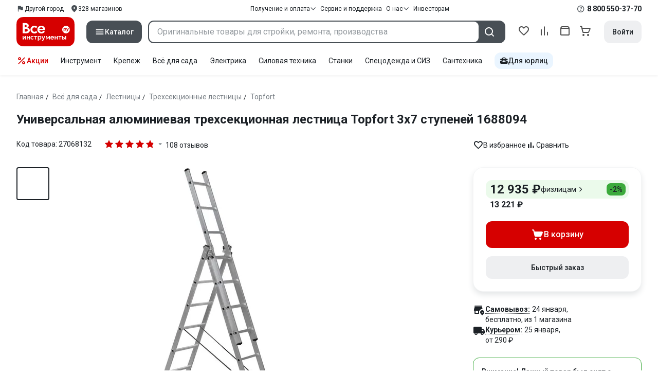

--- FILE ---
content_type: text/html;charset=utf-8
request_url: https://www.vseinstrumenti.ru/product/universalnaya-alyuminievaya-trehsektsionnaya-lestnitsa-topfort-3x7-stupenej-1688094-8304099/
body_size: 47960
content:
<!DOCTYPE html><html  lang="ru"><head><meta charset="utf-8"><meta name="viewport" content="width=device-width, initial-scale=1, maximum-scale=1.0, minimum-scale=1.0, shrink-to-fit=no"><title>Универсальная алюминиевая трехсекционная лестница Topfort 3x7 ступеней 1688094 - выгодная цена, отзывы, характеристики, фото - купить в Москве и РФ</title><link rel="preconnect" href="https://track.onef.pro"><link rel="preconnect" href="https://fonts.googleapis.com"><link rel="preconnect" href="https://cdn.vseinstrumenti.ru"><link rel="preconnect" href="https://ads.adfox.ru"><link rel="preconnect" href="https://ad.adriver.ru"><link rel="preconnect" href="https://an.yandex.ru"><link rel="preconnect" href="https://vseinstrumentiru.webim.ru"><link rel="preconnect" href="https://vk.com"><link rel="stylesheet" href="https://fonts.googleapis.com/css2?family=Roboto:wght@400;500;700&display=swap&subset=cyrillic"><link rel="stylesheet" href="https://cdn.vseinstrumenti.ru/sv3/_product/style.C9Vyry9b.css" crossorigin><link rel="preload" as="font" href="https://cdn.vseinstrumenti.ru/sv3/_product/vi-sans-fonts/ViSansBold.woff2" type="font/woff2" crossorigin="anonymous"><link rel="preload" as="font" href="https://cdn.vseinstrumenti.ru/sv3/_product/vi-sans-fonts/ViSansLight.woff2" type="font/woff2" crossorigin="anonymous"><link rel="preload" as="font" href="https://cdn.vseinstrumenti.ru/sv3/_product/vi-sans-fonts/ViSansMedium.woff2" type="font/woff2" crossorigin="anonymous"><link rel="preload" as="font" href="https://cdn.vseinstrumenti.ru/sv3/_product/vi-sans-fonts/ViSansNormal.woff2" type="font/woff2" crossorigin="anonymous"><link rel="preload" as="font" href="https://cdn.vseinstrumenti.ru/sv3/_product/vi-icons-font/df324fb27aefdb1f8d46f5b77b2a4bb1.woff2" type="font/woff2" crossorigin="anonymous"><link rel="preload" href="https://cdn.vseinstrumenti.ru/images/goods/sadovaya-tehnika-i-instrument/lestnitsy/8304099/560x504/95014269.jpg" as="image"><link rel="modulepreload" as="script" crossorigin href="https://cdn.vseinstrumenti.ru/sv3/_product/B78H_TxV.js"><link rel="modulepreload" as="script" crossorigin href="https://cdn.vseinstrumenti.ru/sv3/_product/AmvvqG9Z.js"><link rel="modulepreload" as="script" crossorigin href="https://cdn.vseinstrumenti.ru/sv3/_product/DmNFGAzQ.js"><link rel="modulepreload" as="script" crossorigin href="https://cdn.vseinstrumenti.ru/sv3/_product/BQeeyI6E.js"><link rel="modulepreload" as="script" crossorigin href="https://cdn.vseinstrumenti.ru/sv3/_product/BgaNQt0S.js"><link rel="modulepreload" as="script" crossorigin href="https://cdn.vseinstrumenti.ru/sv3/_product/cxDmCO4N.js"><link rel="dns-prefetch" href="https://js-agent.newrelic.com"><meta name="theme-color" content="#d60000"><meta name="yandex-verification" content="46583414c3f679da"><meta name="msvalidate.01" content="5B9818B5DC180CF788DBBE591F6506D0"><link rel="shortcut icon" type="image/svg+xml" href="/favicon.svg"><meta name="description" content="Универсальная алюминиевая трехсекционная лестница Topfort 3x7 ступеней 1688094 по цене от 12935 рублей в онлайн-гипермаркете ВсеИнструменты.Ру - описание, характеристики, комплектация, фото, отзывов: 108, более 200 пунктов выдачи."><link rel="canonical" href="https://www.vseinstrumenti.ru/product/universalnaya-alyuminievaya-trehsektsionnaya-lestnitsa-topfort-3x7-stupenej-1688094-8304099/"><meta name="keywords" content="лестница трехсекционная, лестница 3 секционная, лестница 3 секции, стремянка трехсекционная, лестница 3х секционная, стремянка 3 секционная"><meta property="og:site_name" content="ВсеИнструменты.Ру"><meta property="og:image" content="https://cdn.vseinstrumenti.ru/images/goods/sadovaya-tehnika-i-instrument/lestnitsy/8304099/1000x1000/95014269.jpg"><meta property="og:type" content="website"><meta property="og:title" content="Универсальная алюминиевая трехсекционная лестница Topfort 3x7 ступеней 1688094"><meta property="og:url" content="https://www.vseinstrumenti.ru/product/universalnaya-alyuminievaya-trehsektsionnaya-lestnitsa-topfort-3x7-stupenej-1688094-8304099/"><meta property="og:description" content="Универсальная алюминиевая трехсекционная лестница Topfort 3x7 ступеней 1688094 - выгодная цена, отзывы, характеристики, фото - купить в Москве и РФ"><script type="application/ld+json">{"@context":"https://schema.org","@type":"Product","model":"лестницы Topfort 1688094","name":"Универсальная алюминиевая трехсекционная лестница Topfort 3x7 ступеней 1688094","description":"Универсальность данной лестницы заключается в том, что она может использоваться как раздвижная приставная лестница из трех частей и как свободностоящая стремянка (перевернутая русская буква 'У'). Более того третья секция является съемной, и ею можно пользоваться отдельно как приставной лестницей, а оставшаяся часть при этом представляет двухсекционную универсальную лестницу.  Необходимый для прочности перехлест второй и третьей секции обеспечивается боковым упором. Вставить третью секцию сверху через верхний соединительный узел и обойти этот упор невозможно.  Устойчивость. Лестница оснащена поперечной траверсой и специальными опорные заглушками с протектором, исключающими скольжение.  Прочность. Качественный профиль позволяет ей выдерживать нагрузку до 150 кг. ","image":["https://cdn.vseinstrumenti.ru/images/goods/sadovaya-tehnika-i-instrument/lestnitsy/8304099/2400x1600/95014269.jpg","https://cdn.vseinstrumenti.ru/images/goods/sadovaya-tehnika-i-instrument/lestnitsy/8304099/2400x1600/95014275.jpg","https://cdn.vseinstrumenti.ru/images/goods/sadovaya-tehnika-i-instrument/lestnitsy/8304099/2400x1600/95014281.jpg","https://cdn.vseinstrumenti.ru/images/goods/sadovaya-tehnika-i-instrument/lestnitsy/8304099/2400x1600/95014287.jpg","https://cdn.vseinstrumenti.ru/images/goods/sadovaya-tehnika-i-instrument/lestnitsy/8304099/2400x1600/139741898.jpg","https://cdn.vseinstrumenti.ru/images/goods/sadovaya-tehnika-i-instrument/lestnitsy/8304099/2400x1600/139741904.jpg","https://cdn.vseinstrumenti.ru/images/goods/sadovaya-tehnika-i-instrument/lestnitsy/8304099/2400x1600/139741910.jpg","https://cdn.vseinstrumenti.ru/images/goods/sadovaya-tehnika-i-instrument/lestnitsy/8304099/2400x1600/139741916.jpg","https://cdn.vseinstrumenti.ru/images/goods/sadovaya-tehnika-i-instrument/lestnitsy/8304099/2400x1600/139741922.jpg","https://cdn.vseinstrumenti.ru/images/goods/sadovaya-tehnika-i-instrument/lestnitsy/8304099/2400x1600/139741928.jpg"],"brand":{"@type":"Brand","name":"Topfort"},"weight":{"@type":"QuantitativeValue","value":9.1,"unitCode":"KG"},"offers":{"@type":"Offer","availability":"http://schema.org/InStock","price":12935,"priceCurrency":"RUB"},"aggregateRating":{"@type":"AggregateRating","ratingValue":4.8,"ratingCount":108,"reviewCount":108,"worstRating":0,"bestRating":5},"additionalProperty":[{"@type":"PropertyValue","name":"Тип","value":"трехсекционная"},{"@type":"PropertyValue","name":"Материал","value":"алюминий"},{"@type":"PropertyValue","name":"Рабочая высота","value":"4.82"},{"@type":"PropertyValue","name":"Max рабочая нагрузка","value":"150"},{"@type":"PropertyValue","name":"Общая длина","value":"3.92"},{"@type":"PropertyValue","name":"Min длина","value":"1.97"},{"@type":"PropertyValue","name":"Max длина","value":"3.92"},{"@type":"PropertyValue","name":"Ширина ступеней","value":"25"},{"@type":"PropertyValue","name":"Ширина лестницы","value":"450"},{"@type":"PropertyValue","name":"Количество ступеней","value":"3х7"},{"@type":"PropertyValue","name":"Регулировка опоры угловой траверсы","value":"нет"},{"@type":"PropertyValue","name":"Размер в сложенном состоянии","value":"197х45х12"},{"@type":"PropertyValue","name":"Толщина профиля","value":"1.2"},{"@type":"PropertyValue","name":"Телескопическая","value":"нет"},{"@type":"PropertyValue","name":"Для разноуровневых поверхностей","value":"нет"},{"@type":"PropertyValue","name":"Класс товара","value":"Полупрофессиональный"},{"@type":"PropertyValue","name":"Габариты без упаковки","value":"1970х450х120"},{"@type":"PropertyValue","name":"Вес нетто","value":"9.1"},{"@type":"PropertyValue","name":"min длина в сложенном состоянии","value":"1.97"}]}</script><script type="module" src="https://cdn.vseinstrumenti.ru/sv3/_product/B78H_TxV.js" crossorigin></script><meta name="sentry-trace" content="f4501d5f557cc541b6fcd62fabed1a90-5a77333601fc7e72-0"/>
<meta name="baggage" content="sentry-environment=production,sentry-release=202501211604-master,sentry-public_key=074669c769d2f50d3439c8e5b41699aa,sentry-trace_id=f4501d5f557cc541b6fcd62fabed1a90,sentry-sampled=false,sentry-sample_rand=0.27466206031660545,sentry-sample_rate=0.02"/></head><body><!--teleport start anchor--><!--teleport anchor--><div id="__product"><div class="WRt-D2"><div class="" data-qa="full-header"><div class="SJ2ahA KSUiRj" data-qa="header-navigation"><div class="FPC1fN main-container"><div class="wS70Cv"><button class="_base-button_dd88u_8 _-x-small_dd88u_409 _-primary_dd88u_61 _-link_dd88u_195 _-no-paddings_dd88u_118 _-icon_dd88u_55 QKSKx-" data-qa="header-region-button"><!----><span class="_button-icon_dd88u_49"><!--[--><!--[--><i class="_vi-icon_su8nu_8 vi-icon-flag kQ4BjE wCGQwu" style="font-size:16px;"></i><!----><!--]--><!--]--></span><span class="_label_dd88u_27"><!--[--><span class="n4WTXf">Другой город</span><!--]--></span></button><a class="_base-button_dd88u_8 _-x-small_dd88u_409 _-primary_dd88u_61 _-link_dd88u_195 _-no-paddings_dd88u_118 _-icon_dd88u_55 pQyJNl _78pT6b" href="/offices/moscow/" no-label-paddings data-qa="self-delivery-link"><!----><span class="_button-icon_dd88u_49"><!--[--><i class="_vi-icon_su8nu_8 vi-icon-location NTzD6q" style="font-size:16px;"></i><!--]--></span><span class="_label_dd88u_27"><!--[-->
      328
      магазинов
     <!--]--></span></a></div><div class="yhf3nf"><div class="_dropdown_1e9wp_8 undefined _-has-arrow_1e9wp_15 KbLL--" data-qa="receipt-payment"><div class="_trigger_1e9wp_37"><!--[--><button class="_base-button_dd88u_8 _-x-small_dd88u_409 _-primary_dd88u_61 _-link_dd88u_195 _-icon-right_dd88u_58 _-no-paddings_dd88u_118 _-icon_dd88u_55 _78pT6b" no-label-paddings><!----><span class="_button-icon_dd88u_49"><!--[--><i class="_vi-icon_su8nu_8 vi-icon-arrow-down NTzD6q" style="font-size:12px;"></i><!--]--></span><span class="_label_dd88u_27"><!--[--> Получение и оплата <!--]--></span></button><!--]--></div><div class="_drop-content_1e9wp_21" style="display:none;"><div class="_drop-list-wrapper_1e9wp_12"><!--[--><!--]--><div class="_custom-scroll_rv8e1_8" style=""><!--[--><!--[--><a href="/courier-delivery/" class="_drop-link_1e9wp_72">Доставка курьером</a><a href="/region-delivery/" class="_drop-link_1e9wp_72">Доставка транспортной компанией</a><a href="/offices/moscow/" class="_drop-link_1e9wp_72">Самовывоз</a><a href="/payment-methods/" class="_drop-link_1e9wp_72">Способы оплаты</a><!--]--><!--]--></div><!--[--><div class="G6F6Ec" data-behavior="check-order-status" data-qa="check-order-status"><i class="_vi-icon_su8nu_8 vi-icon-clock mV1t7C" style="font-size:16px;"></i> Проверить статус заказа </div><a class="G6F6Ec" href="/pay-order/" target="_blank" data-qa="online-payment"><i class="_vi-icon_su8nu_8 vi-icon-ruble mV1t7C" style="font-size:16px;"></i> Оплатить заказ онлайн </a><!--]--></div></div></div><a class="_base-button_dd88u_8 _-x-small_dd88u_409 _-primary_dd88u_61 _-link_dd88u_195 _-icon-right_dd88u_58 _-no-paddings_dd88u_118 KbLL-- _78pT6b" href="/service-and-support/" data-qa="service-support-main" no-label-paddings><!----><!----><span class="_label_dd88u_27"><!--[--> Сервис и поддержка <!--]--></span></a><div class="_dropdown_1e9wp_8 undefined _-has-arrow_1e9wp_15 KbLL--" data-qa="receipt-payment"><div class="_trigger_1e9wp_37"><!--[--><button class="_base-button_dd88u_8 _-x-small_dd88u_409 _-primary_dd88u_61 _-link_dd88u_195 _-icon-right_dd88u_58 _-no-paddings_dd88u_118 _-icon_dd88u_55 _78pT6b" no-label-paddings><!----><span class="_button-icon_dd88u_49"><!--[--><i class="_vi-icon_su8nu_8 vi-icon-arrow-down NTzD6q" style="font-size:12px;"></i><!--]--></span><span class="_label_dd88u_27"><!--[--> О нас <!--]--></span></button><!--]--></div><div class="_drop-content_1e9wp_21" style="display:none;"><div class="_drop-list-wrapper_1e9wp_12"><!--[--><!--]--><!----><!--[--><a class="G6F6Ec" href="https://about.vseinstrumenti.ru/" target="_blank" data-qa="about-us-link"> О компании </a><a class="G6F6Ec" href="https://ir.vseinstrumenti.ru/" target="_blank" data-qa="investors-link"> Информация для инвесторов </a><a class="G6F6Ec" href="/legal/requisites/" data-qa="requisites"> Реквизиты </a><a class="G6F6Ec" href="/services/contacts/" data-qa="contacts"> Контакты </a><!--]--></div></div></div><a class="_base-button_dd88u_8 _-x-small_dd88u_409 _-primary_dd88u_61 _-link_dd88u_195 _-no-paddings_dd88u_118 KbLL-- _78pT6b" target="_blank" href="https://ir.vseinstrumenti.ru/" data-qa="top-level-investors-link"><!----><!----><span class="_label_dd88u_27"><!--[--> Инвесторам <!--]--></span></a></div><div class="_1Z3FeK _7zOW--"><!--[--><div class="_0edkke" data-qa="phone-hover"><!--[--><i class="_vi-icon_su8nu_8 vi-icon-question-circle-outline _7KApXj" style="font-size:16px;"></i><!--]--><div class="_tooltip_3i352_8 _-bottom-left_3i352_59" style="width:268px;--vi-tooltip-arrow-height:12px;--vi-tooltip-arrow-slide-shift:16px;--vi-tooltip-offset:4px;display:none;" data-tooltip="wrapper"><!----><svg class="_tooltip-arrow_3i352_25" width="28" height="12" viewBox="0 0 28 12" xmlns="http://www.w3.org/2000/svg"><path d="m16.9 10.6 8.2-9.2C25.9.4 26.9 0 28 0H0c1 0 2.1.5 2.9 1.4l8.2 9.2a3.8 3.8 0 0 0 5.8 0Z"></path></svg><!--[--><p class="_typography_5vy1f_47 _text_5vy1f_54 _v2_5vy1f_16"><!--[-->Звонок бесплатный 07:00 – 22:00<!--]--></p><p class="_typography_5vy1f_47 _text_5vy1f_54 _v2_5vy1f_16 _-no-margin_5vy1f_50"><!--[-->Дополнительный телефон<!--]--></p><a href="tel:undefined" class="JRYcFv T--q0z base-link -clean">+7 (495) 647-10-00</a><!--]--></div></div><a href="tel:8 800 550-37-70" class="JRYcFv base-link -clean" data-qa="phone-in-navigation">8 800 550-37-70</a><!--]--></div></div><!----></div><div class="jMtym9" data-qa="header"><div class="ppkRng main-container"><a href="/"><img src="https://cdn.vseinstrumenti.ru/sv3/_product/logo-filled.BL8hYRsI.svg?data" class="_5jy01q" loading="eager" alt="ВсеИнструменты.ру"></a><div class="swVQ0Q"><div class="lyIRsW" is-header-sticky="false"><button class="_base-button_dd88u_8 _-large_dd88u_359 _-filled_dd88u_61 _-full-width_dd88u_33 _-icon_dd88u_55 Xb6nO6" data-qa="catalog-button"><!----><span class="_button-icon_dd88u_49"><!--[--><i class="_vi-icon_su8nu_8 vi-icon-menu _3YBU77" style="font-size:20px;" data-qa="catalog-icon"></i><!--]--></span><span class="_label_dd88u_27"><!--[--> Каталог <!--]--></span></button><div class="_1Vy3DY" data-qa="catalog" is-new-header><!--noindex--><div class="_1-QKZt"><div class="_custom-scroll_rv8e1_8 AEpfPH" style="max-height:none;"><!--[--><ul data-qa="topic-list"><!--[--><li class="KfcaCL" data-qa="topic-item"><div class="_9OjAW7"><svg class="_svg-icon_1usy7_8 -MT9od" style="font-size:20px;"><use xlink:href="#catalog-12"></use></svg></div><a class="CXSkfA" href="https://www.vseinstrumenti.ru/category/stroitelnyj-instrument-6474/">Инструмент</a><i class="_vi-icon_su8nu_8 vi-icon-arrow-right awIVOy" style="font-size:16px;"></i></li><li class="KfcaCL" data-qa="topic-item"><div class="_9OjAW7"><svg class="_svg-icon_1usy7_8 -MT9od" style="font-size:20px;"><use xlink:href="#catalog-20"></use></svg></div><a class="CXSkfA" href="https://www.vseinstrumenti.ru/category/elektrika-i-svet-6480/">Электрика и свет</a><i class="_vi-icon_su8nu_8 vi-icon-arrow-right awIVOy" style="font-size:16px;"></i></li><li class="KfcaCL" data-qa="topic-item"><div class="_9OjAW7"><svg class="_svg-icon_1usy7_8 -MT9od" style="font-size:20px;"><use xlink:href="#catalog-32"></use></svg></div><a class="CXSkfA" href="https://www.vseinstrumenti.ru/category/ruchnoj-instrument-6481/">Ручной инструмент</a><i class="_vi-icon_su8nu_8 vi-icon-arrow-right awIVOy" style="font-size:16px;"></i></li><li class="KfcaCL" data-qa="topic-item"><div class="_9OjAW7"><svg class="_svg-icon_1usy7_8 -MT9od" style="font-size:20px;"><use xlink:href="#catalog-26"></use></svg></div><a class="CXSkfA" href="https://www.vseinstrumenti.ru/category/santehnicheskoe-oborudovanie-6750/">Сантехника и инженерные системы</a><i class="_vi-icon_su8nu_8 vi-icon-arrow-right awIVOy" style="font-size:16px;"></i></li><li class="KfcaCL" data-qa="topic-item"><div class="_9OjAW7"><svg class="_svg-icon_1usy7_8 -MT9od" style="font-size:20px;"><use xlink:href="#catalog-13"></use></svg></div><a class="CXSkfA" href="https://www.vseinstrumenti.ru/category/sadovaya-tehnika-i-instrument-6473/">Всё для сада</a><i class="_vi-icon_su8nu_8 vi-icon-arrow-right awIVOy" style="font-size:16px;"></i></li><li class="KfcaCL" data-qa="topic-item"><div class="_9OjAW7"><svg class="_svg-icon_1usy7_8 -MT9od" style="font-size:20px;"><use xlink:href="#catalog-2693"></use></svg></div><a class="CXSkfA" href="https://www.vseinstrumenti.ru/category/silovaya-tehnika-6475/">Силовая техника</a><i class="_vi-icon_su8nu_8 vi-icon-arrow-right awIVOy" style="font-size:16px;"></i></li><li class="KfcaCL" data-qa="topic-item"><div class="_9OjAW7"><svg class="_svg-icon_1usy7_8 -MT9od" style="font-size:20px;"><use xlink:href="#catalog-19"></use></svg></div><a class="CXSkfA" href="https://www.vseinstrumenti.ru/category/oborudovanie-dlya-avtoservisa-i-garazha-6479/">Автотовары</a><i class="_vi-icon_su8nu_8 vi-icon-arrow-right awIVOy" style="font-size:16px;"></i></li><li class="KfcaCL" data-qa="topic-item"><div class="_9OjAW7"><svg class="_svg-icon_1usy7_8 -MT9od" style="font-size:20px;"><use xlink:href="#catalog-25"></use></svg></div><a class="CXSkfA" href="https://www.vseinstrumenti.ru/category/krepezh-2994/">Крепёж и фурнитура</a><i class="_vi-icon_su8nu_8 vi-icon-arrow-right awIVOy" style="font-size:16px;"></i></li><li class="KfcaCL" data-qa="topic-item"><div class="_9OjAW7"><svg class="_svg-icon_1usy7_8 -MT9od" style="font-size:20px;"><use xlink:href="#catalog-30"></use></svg></div><a class="CXSkfA" href="https://www.vseinstrumenti.ru/category/stroitelnye-materialy-12778/">Отделочные и стройматериалы</a><i class="_vi-icon_su8nu_8 vi-icon-arrow-right awIVOy" style="font-size:16px;"></i></li><li class="KfcaCL" data-qa="topic-item"><div class="_9OjAW7"><svg class="_svg-icon_1usy7_8 -MT9od" style="font-size:20px;"><use xlink:href="#catalog-28"></use></svg></div><a class="CXSkfA" href="https://www.vseinstrumenti.ru/category/tovary-dlya-ofisa-i-doma-169730/">Офис и дом</a><i class="_vi-icon_su8nu_8 vi-icon-arrow-right awIVOy" style="font-size:16px;"></i></li><li class="KfcaCL" data-qa="topic-item"><div class="_9OjAW7"><svg class="_svg-icon_1usy7_8 -MT9od" style="font-size:20px;"><use xlink:href="#catalog-15"></use></svg></div><a class="CXSkfA" href="https://www.vseinstrumenti.ru/category/skladskoe-oborudovanie-i-tehnika-dlya-sklada-4100/">Склад</a><i class="_vi-icon_su8nu_8 vi-icon-arrow-right awIVOy" style="font-size:16px;"></i></li><li class="KfcaCL" data-qa="topic-item"><div class="_9OjAW7"><svg class="_svg-icon_1usy7_8 -MT9od" style="font-size:20px;"><use xlink:href="#catalog-16"></use></svg></div><a class="CXSkfA" href="https://www.vseinstrumenti.ru/category/stanki-6476/">Станки и промкомпоненты</a><i class="_vi-icon_su8nu_8 vi-icon-arrow-right awIVOy" style="font-size:16px;"></i></li><li class="KfcaCL" data-qa="topic-item"><div class="_9OjAW7"><svg class="_svg-icon_1usy7_8 -MT9od" style="font-size:20px;"><use xlink:href="#catalog-14"></use></svg></div><a class="CXSkfA" href="https://www.vseinstrumenti.ru/category/klimaticheskoe-oborudovanie-6472/">Климат, отопление и вентиляция</a><i class="_vi-icon_su8nu_8 vi-icon-arrow-right awIVOy" style="font-size:16px;"></i></li><li class="KfcaCL" data-qa="topic-item"><div class="_9OjAW7"><svg class="_svg-icon_1usy7_8 -MT9od" style="font-size:20px;"><use xlink:href="#catalog-2699"></use></svg></div><a class="CXSkfA" href="https://www.vseinstrumenti.ru/category/spetsodezhda-i-siz-4661/">Спецодежда и СИЗ</a><i class="_vi-icon_su8nu_8 vi-icon-arrow-right awIVOy" style="font-size:16px;"></i></li><li class="KfcaCL" data-qa="topic-item"><div class="_9OjAW7"><svg class="_svg-icon_1usy7_8 -MT9od" style="font-size:20px;"><use xlink:href="#catalog-2679"></use></svg></div><a class="CXSkfA" href="https://www.vseinstrumenti.ru/category/oborudovanie-dlya-klininga-i-uborki-2976/">Клининг и химия</a><i class="_vi-icon_su8nu_8 vi-icon-arrow-right awIVOy" style="font-size:16px;"></i></li><li class="KfcaCL" data-qa="topic-item"><div class="_9OjAW7"><svg class="_svg-icon_1usy7_8 -MT9od" style="font-size:20px;"><use xlink:href="#catalog-18"></use></svg></div><a class="CXSkfA" href="https://www.vseinstrumenti.ru/category/stroitelnoe-oborudovanie-i-tehnika-6477/">Строительное оборудование</a><i class="_vi-icon_su8nu_8 vi-icon-arrow-right awIVOy" style="font-size:16px;"></i></li><li class="KfcaCL" data-qa="topic-item"><div class="_9OjAW7"><svg class="_svg-icon_1usy7_8 -MT9od" style="font-size:20px;"><use xlink:href="#catalog-21"></use></svg></div><a class="CXSkfA" href="https://www.vseinstrumenti.ru/category/sport-i-turizm-3351/">Спорт и туризм</a><i class="_vi-icon_su8nu_8 vi-icon-arrow-right awIVOy" style="font-size:16px;"></i></li><li class="KfcaCL" data-qa="topic-item"><div class="_9OjAW7"><svg class="_svg-icon_1usy7_8 -MT9od" style="font-size:20px;"><use xlink:href="#catalog-22"></use></svg></div><a class="CXSkfA" href="https://www.vseinstrumenti.ru/category/rashodnye-materialy-i-osnastka-6478/">Расходные материалы</a><i class="_vi-icon_su8nu_8 vi-icon-arrow-right awIVOy" style="font-size:16px;"></i></li><!--]--></ul><!--]--></div><div class="_48gduC" style="display:none;"></div><div class="_custom-scroll_rv8e1_8 lFD7xo" style="max-height:none;display:none;"><!--[--><div class="otMaxg"><!--[--><!--]--><!----><!----></div><!--]--></div></div><!--/noindex--></div></div><div class="zuw3G3"><div class="d6N-Rk _base-input_riq1r_8 _-no-borders_riq1r_220"><label class="_label_riq1r_18"><!--[--><input data-qa="header-search-input" value type="text" placeholder="Оригинальные товары для стройки, ремонта, производства" autocomplete="off" class="_field_riq1r_23"><!--]--><!----><span class="_field-outline_riq1r_62"></span><!----></label><!----><!----><!----></div><button class="_base-button_dd88u_8 _-large_dd88u_359 _-filled_dd88u_61 _-icon_dd88u_55 wVtNQd" data-qa="header-search-button"><!----><span class="_button-icon_dd88u_49"><!--[--><i class="_vi-icon_su8nu_8 vi-icon-search zgbpH4" style="font-size:24px;"></i><!--]--></span><!----></button><!----></div></div><div class="_8n-Ibw"><!--[--><!--[--><a class="aHrd-R base-link -clean _8R37cX" href="/user/favorites/" data-qa="favorites" rel="nofollow"><!----><i class="_vi-icon_su8nu_8 vi-icon-heart-outline HHyJl0" style="font-size:24px;"></i><p class="_typography_5vy1f_47 _text_5vy1f_54 _v5_5vy1f_31 _-no-margin_5vy1f_50 _0FnZm-"><!--[-->Избранное<!--]--></p><!--[--><!--]--></a><!--]--><!--]--><div modelvalue="false" class="_8R37cX"><!--[--><a class="aHrd-R base-link -clean" href="/compare/" data-qa="compare" rel="nofollow"><!----><i class="_vi-icon_su8nu_8 vi-icon-comparison-slim HHyJl0" style="font-size:24px;"></i><p class="_typography_5vy1f_47 _text_5vy1f_54 _v5_5vy1f_31 _-no-margin_5vy1f_50 _0FnZm-"><!--[-->Сравнение<!--]--></p><!--[--><!--]--></a><!--]--><!----></div><!--[--><a class="aHrd-R base-link -clean _8R37cX" href="/user/orders/all/" data-qa="orders" rel="nofollow"><!----><i class="_vi-icon_su8nu_8 vi-icon-orders HHyJl0" style="font-size:24px;"></i><p class="_typography_5vy1f_47 _text_5vy1f_54 _v5_5vy1f_31 _-no-margin_5vy1f_50 _0FnZm-"><!--[-->Заказы<!--]--></p><!--[--><!--]--></a><!----><!--]--><a class="aHrd-R base-link -clean _8R37cX" href="/cart-checkout/" data-qa="cart" rel="nofollow"><!----><i class="_vi-icon_su8nu_8 vi-icon-cart-outline HHyJl0" style="font-size:24px;"></i><p class="_typography_5vy1f_47 _text_5vy1f_54 _v5_5vy1f_31 _-no-margin_5vy1f_50 _0FnZm-"><!--[-->Корзина<!--]--></p><!--[--><!--]--></a></div><div class="a2IXCg"><!----><div data-qa="motivation-menu"><!--[--><!--[--><button class="_base-button_dd88u_8 _-large_dd88u_359 _-secondary_dd88u_70 _-filled_dd88u_61" data-qa="login-and-registration"><!----><!----><span class="_label_dd88u_27"><!--[--> Войти <!--]--></span></button><!--]--><!--]--></div></div></div></div><div class="yHNXbv" data-qa="header-actions"><div class="-hgam4 main-container"><div class="c4dciU"><div class="_dropdown_1e9wp_8 undefined _-has-arrow_1e9wp_15 AKCgt7 GrYkMr" data-qa="actions-dropdown"><div class="_trigger_1e9wp_37"><!--[--><button class="_base-button_dd88u_8 _-link_dd88u_195 _-no-paddings_dd88u_118 _-icon_dd88u_55 a34PZ1" no-label-paddings data-qa="actions-button"><!----><span class="_button-icon_dd88u_49"><!--[--><i class="_vi-icon_su8nu_8 vi-icon-percent wzObRM" style="font-size:20px;"></i><!--]--></span><span class="_label_dd88u_27"><!--[--> Акции <!--]--></span></button><!--]--></div><div class="_drop-content_1e9wp_21" style="display:none;"><div class="_drop-list-wrapper_1e9wp_12"><!--[--><!--]--><div class="_custom-scroll_rv8e1_8" style=""><!--[--><!--]--></div><!--[--><!--]--></div></div></div><!--[--><div class="GrYkMr"><a class="hPWmsP base-link -clean" data-qa="instrument-6474" href="/category/stroitelnyj-instrument-6474/">Инструмент</a></div><div class="GrYkMr"><a class="hPWmsP base-link -clean" data-qa="krepezh-2994" href="/category/krepezh-2994/">Крепеж</a></div><div class="GrYkMr"><a class="hPWmsP base-link -clean" data-qa="sadovaya-tehnika-6473" href="/category/sadovaya-tehnika-i-instrument-6473/">Всё для сада</a></div><div class="GrYkMr"><a class="hPWmsP base-link -clean" data-qa="elektrika-6480" href="/category/elektrika-i-svet-6480/">Электрика</a></div><div class="GrYkMr"><a class="hPWmsP base-link -clean" data-qa="silovaya_tekhnika-6475" href="/category/silovaya-tehnika-6475/">Силовая техника	</a></div><div class="GrYkMr"><a class="hPWmsP base-link -clean" data-qa="stanki-6476" href="/category/stanki-6476/">Станки</a></div><div class="GrYkMr"><a class="hPWmsP base-link -clean" data-qa="spetsodezhda-i-siz-4661" href="/category/spetsodezhda-i-siz-4661/">Спецодежда и СИЗ</a></div><div class="GrYkMr"><a class="hPWmsP base-link -clean" data-qa="santehnika-6750" href="/category/santehnicheskoe-oborudovanie-6750/">Сантехника</a></div><div class="GrYkMr Un3Edv"><a class="hPWmsP base-link -clean" data-qa="avto-6479" href="/category/oborudovanie-dlya-avtoservisa-i-garazha-6479/">Авто</a></div><!--]--><div><!--[--><a class="D7gBjQ" href="/b2b/"><i class="_vi-icon_su8nu_8 vi-icon-brief-case" style="font-size:16px;"></i><span class="_typography_5vy1f_47 _text_5vy1f_54 _v1_5vy1f_11 _-no-margin_5vy1f_50"><!--[-->Для юрлиц<!--]--></span></a><!--]--><div class="_tooltip_3i352_8 _-bottom_3i352_54" style="width:332px;--vi-tooltip-arrow-height:12px;--vi-tooltip-arrow-slide-shift:16px;--vi-tooltip-offset:4px;display:none;" data-tooltip="wrapper"><!----><svg class="_tooltip-arrow_3i352_25" width="28" height="12" viewBox="0 0 28 12" xmlns="http://www.w3.org/2000/svg"><path d="m16.9 10.6 8.2-9.2C25.9.4 26.9 0 28 0H0c1 0 2.1.5 2.9 1.4l8.2 9.2a3.8 3.8 0 0 0 5.8 0Z"></path></svg><!--[--><p class="_typography_5vy1f_47 _heading_5vy1f_8 _v5_5vy1f_31"><!--[-->Покупайте для бизнеса<!--]--></p><ul class="pm0K4q"><!--[--><li class="VBAocX"><i class="_vi-icon_su8nu_8 vi-icon-check" style="font-size:16px;"></i><span class="_typography_5vy1f_47 _text_5vy1f_54 _v2_5vy1f_16 _-no-margin_5vy1f_50"><!--[-->Оригинальные товары с гарантией<!--]--></span></li><li class="VBAocX"><i class="_vi-icon_su8nu_8 vi-icon-check" style="font-size:16px;"></i><span class="_typography_5vy1f_47 _text_5vy1f_54 _v2_5vy1f_16 _-no-margin_5vy1f_50"><!--[-->2 млн товаров: закроем заявку на 100%<!--]--></span></li><li class="VBAocX"><i class="_vi-icon_su8nu_8 vi-icon-check" style="font-size:16px;"></i><span class="_typography_5vy1f_47 _text_5vy1f_54 _v2_5vy1f_16 _-no-margin_5vy1f_50"><!--[-->Оптовая система скидок<!--]--></span></li><!--]--></ul><a class="_base-button_dd88u_8 _-small_dd88u_384 _-secondary_dd88u_70 _-filled_dd88u_61" href="/b2b/"><!----><!----><span class="_label_dd88u_27"><!--[-->Узнать больше<!--]--></span></a><!--]--></div></div></div></div></div></div><!--[--><div class="main-container"><div class="_2HsHCc"><!--[--><header class="_8dBy4L"><nav itemscope class="_breadcrumbs_dmrdl_8" itemtype="https://schema.org/BreadcrumbList" id="breadcrumbs-anchor" data-qa="breadcrumbs"><!--[--><!--[--><div class="_breadcrumbs-item_dmrdl_16" itemprop="itemListElement" itemscope itemtype="https://schema.org/ListItem"><a href="/" class="_breadcrumbs-link_dmrdl_35" itemprop="item"><span itemprop="name">Главная</span><meta content="1" itemprop="position"></a><span class="_separator_dmrdl_32">/</span></div><!--]--><!--[--><div class="_breadcrumbs-item_dmrdl_16" itemprop="itemListElement" itemscope itemtype="https://schema.org/ListItem"><a href="/category/sadovaya-tehnika-i-instrument-6473/" class="_breadcrumbs-link_dmrdl_35" itemprop="item"><span itemprop="name">Всё для сада</span><meta content="2" itemprop="position"></a><span class="_separator_dmrdl_32">/</span></div><!--]--><!--[--><div class="_breadcrumbs-item_dmrdl_16" itemprop="itemListElement" itemscope itemtype="https://schema.org/ListItem"><a href="/category/lestnitsy-2159/" class="_breadcrumbs-link_dmrdl_35" itemprop="item"><span itemprop="name">Лестницы</span><meta content="3" itemprop="position"></a><span class="_separator_dmrdl_32">/</span></div><!--]--><!--[--><div class="_breadcrumbs-item_dmrdl_16" itemprop="itemListElement" itemscope itemtype="https://schema.org/ListItem"><a href="/category/trehsektsionnye-lestnitsy-alyuminievye-2176/" class="_breadcrumbs-link_dmrdl_35" itemprop="item"><span itemprop="name">Трехсекционные лестницы</span><meta content="4" itemprop="position"></a><span class="_separator_dmrdl_32">/</span></div><!--]--><!--[--><div class="_breadcrumbs-item_dmrdl_16" itemprop="itemListElement" itemscope itemtype="https://schema.org/ListItem"><a href="/category/trehsektsionnye-lestnitsy-alyuminievye-2176/topfort-2095310/" class="_breadcrumbs-link_dmrdl_35" itemprop="item"><span itemprop="name">Topfort</span><meta content="5" itemprop="position"></a><!----></div><!--]--><!--]--></nav><!----><div class="Es-8xw"><h1 class="_typography_5vy1f_47 _heading_5vy1f_8 _v3_5vy1f_21 _-no-margin_5vy1f_50" data-qa="get-product-title"><!--[-->Универсальная алюминиевая трехсекционная лестница Topfort 3x7 ступеней 1688094<!--]--></h1><!----><!----><!----></div></header><!----><div role="main"><section class="sHPHy- jIbgDB" data-qa="product-card-header"><div class="EHMjzy"><div class="f4E5mb" data-qa="product-code"> Код товара: <span>27068132</span></div><div class="f-TbMV"><div class="tLPzUv"><div class="_rating_1u2s1_8" data-qa="rating-stars"><!----><input name="rating" readonly value="4.8" type="hidden"><div class="_rating-wrapper_1u2s1_14"><div class="_stars_1u2s1_29"><!--[--><div><svg xmlns="http://www.w3.org/2000/svg" viewBox="0 0 24 24" class="_svg-icon_1usy7_8 _star_1u2s1_29" style="font-size:20px;"><path d="M11.62 3.24c.15-.32.6-.32.76 0l2.55 5.31q.1.2.33.24l5.87.77c.35.04.5.47.24.72l-4.3 4.05q-.16.16-.12.38l1.07 5.8c.07.34-.3.6-.61.44l-5.2-2.81a.4.4 0 0 0-.41 0l-5.21 2.8a.42.42 0 0 1-.61-.44l1.07-5.79a.4.4 0 0 0-.12-.38l-4.3-4.05a.42.42 0 0 1 .24-.72l5.87-.77q.22-.03.33-.24z"></path></svg></div><div><svg xmlns="http://www.w3.org/2000/svg" viewBox="0 0 24 24" class="_svg-icon_1usy7_8 _star_1u2s1_29" style="font-size:20px;"><path d="M11.62 3.24c.15-.32.6-.32.76 0l2.55 5.31q.1.2.33.24l5.87.77c.35.04.5.47.24.72l-4.3 4.05q-.16.16-.12.38l1.07 5.8c.07.34-.3.6-.61.44l-5.2-2.81a.4.4 0 0 0-.41 0l-5.21 2.8a.42.42 0 0 1-.61-.44l1.07-5.79a.4.4 0 0 0-.12-.38l-4.3-4.05a.42.42 0 0 1 .24-.72l5.87-.77q.22-.03.33-.24z"></path></svg></div><div><svg xmlns="http://www.w3.org/2000/svg" viewBox="0 0 24 24" class="_svg-icon_1usy7_8 _star_1u2s1_29" style="font-size:20px;"><path d="M11.62 3.24c.15-.32.6-.32.76 0l2.55 5.31q.1.2.33.24l5.87.77c.35.04.5.47.24.72l-4.3 4.05q-.16.16-.12.38l1.07 5.8c.07.34-.3.6-.61.44l-5.2-2.81a.4.4 0 0 0-.41 0l-5.21 2.8a.42.42 0 0 1-.61-.44l1.07-5.79a.4.4 0 0 0-.12-.38l-4.3-4.05a.42.42 0 0 1 .24-.72l5.87-.77q.22-.03.33-.24z"></path></svg></div><div><svg xmlns="http://www.w3.org/2000/svg" viewBox="0 0 24 24" class="_svg-icon_1usy7_8 _star_1u2s1_29" style="font-size:20px;"><path d="M11.62 3.24c.15-.32.6-.32.76 0l2.55 5.31q.1.2.33.24l5.87.77c.35.04.5.47.24.72l-4.3 4.05q-.16.16-.12.38l1.07 5.8c.07.34-.3.6-.61.44l-5.2-2.81a.4.4 0 0 0-.41 0l-5.21 2.8a.42.42 0 0 1-.61-.44l1.07-5.79a.4.4 0 0 0-.12-.38l-4.3-4.05a.42.42 0 0 1 .24-.72l5.87-.77q.22-.03.33-.24z"></path></svg></div><div><svg xmlns="http://www.w3.org/2000/svg" viewBox="0 0 24 24" class="_svg-icon_1usy7_8 _star_1u2s1_29" style="font-size:20px;"><path d="M11.62 3.24c.15-.32.6-.32.76 0l2.55 5.31q.1.2.33.24l5.87.77c.35.04.5.47.24.72l-4.3 4.05q-.16.16-.12.38l1.07 5.8c.07.34-.3.6-.61.44l-5.2-2.81a.4.4 0 0 0-.41 0l-5.21 2.8a.42.42 0 0 1-.61-.44l1.07-5.79a.4.4 0 0 0-.12-.38l-4.3-4.05a.42.42 0 0 1 .24-.72l5.87-.77q.22-.03.33-.24z"></path></svg></div><!--]--></div><div class="_stars_1u2s1_29 _-fill_1u2s1_33" style="width:96%;"><!--[--><svg xmlns="http://www.w3.org/2000/svg" viewBox="0 0 24 24" class="_svg-icon_1usy7_8 _star_1u2s1_29 _-primary_1u2s1_50" style="font-size:20px;"><path d="M11.62 3.24c.15-.32.6-.32.76 0l2.55 5.31q.1.2.33.24l5.87.77c.35.04.5.47.24.72l-4.3 4.05q-.16.16-.12.38l1.07 5.8c.07.34-.3.6-.61.44l-5.2-2.81a.4.4 0 0 0-.41 0l-5.21 2.8a.42.42 0 0 1-.61-.44l1.07-5.79a.4.4 0 0 0-.12-.38l-4.3-4.05a.42.42 0 0 1 .24-.72l5.87-.77q.22-.03.33-.24z"></path></svg><svg xmlns="http://www.w3.org/2000/svg" viewBox="0 0 24 24" class="_svg-icon_1usy7_8 _star_1u2s1_29 _-primary_1u2s1_50" style="font-size:20px;"><path d="M11.62 3.24c.15-.32.6-.32.76 0l2.55 5.31q.1.2.33.24l5.87.77c.35.04.5.47.24.72l-4.3 4.05q-.16.16-.12.38l1.07 5.8c.07.34-.3.6-.61.44l-5.2-2.81a.4.4 0 0 0-.41 0l-5.21 2.8a.42.42 0 0 1-.61-.44l1.07-5.79a.4.4 0 0 0-.12-.38l-4.3-4.05a.42.42 0 0 1 .24-.72l5.87-.77q.22-.03.33-.24z"></path></svg><svg xmlns="http://www.w3.org/2000/svg" viewBox="0 0 24 24" class="_svg-icon_1usy7_8 _star_1u2s1_29 _-primary_1u2s1_50" style="font-size:20px;"><path d="M11.62 3.24c.15-.32.6-.32.76 0l2.55 5.31q.1.2.33.24l5.87.77c.35.04.5.47.24.72l-4.3 4.05q-.16.16-.12.38l1.07 5.8c.07.34-.3.6-.61.44l-5.2-2.81a.4.4 0 0 0-.41 0l-5.21 2.8a.42.42 0 0 1-.61-.44l1.07-5.79a.4.4 0 0 0-.12-.38l-4.3-4.05a.42.42 0 0 1 .24-.72l5.87-.77q.22-.03.33-.24z"></path></svg><svg xmlns="http://www.w3.org/2000/svg" viewBox="0 0 24 24" class="_svg-icon_1usy7_8 _star_1u2s1_29 _-primary_1u2s1_50" style="font-size:20px;"><path d="M11.62 3.24c.15-.32.6-.32.76 0l2.55 5.31q.1.2.33.24l5.87.77c.35.04.5.47.24.72l-4.3 4.05q-.16.16-.12.38l1.07 5.8c.07.34-.3.6-.61.44l-5.2-2.81a.4.4 0 0 0-.41 0l-5.21 2.8a.42.42 0 0 1-.61-.44l1.07-5.79a.4.4 0 0 0-.12-.38l-4.3-4.05a.42.42 0 0 1 .24-.72l5.87-.77q.22-.03.33-.24z"></path></svg><svg xmlns="http://www.w3.org/2000/svg" viewBox="0 0 24 24" class="_svg-icon_1usy7_8 _star_1u2s1_29 _-primary_1u2s1_50" style="font-size:20px;"><path d="M11.62 3.24c.15-.32.6-.32.76 0l2.55 5.31q.1.2.33.24l5.87.77c.35.04.5.47.24.72l-4.3 4.05q-.16.16-.12.38l1.07 5.8c.07.34-.3.6-.61.44l-5.2-2.81a.4.4 0 0 0-.41 0l-5.21 2.8a.42.42 0 0 1-.61-.44l1.07-5.79a.4.4 0 0 0-.12-.38l-4.3-4.05a.42.42 0 0 1 .24-.72l5.87-.77q.22-.03.33-.24z"></path></svg><!--]--></div></div><!----></div><div><!--[--><button class="_base-button_dd88u_8 _-small_dd88u_384 _-secondary_dd88u_70 _-link_dd88u_195 _-no-paddings_dd88u_118 _-icon_dd88u_55"><!----><span class="_button-icon_dd88u_49"><!--[--><i class="_vi-icon_su8nu_8 vi-icon-drop-down" style="font-size:20px;"></i><!--]--></span><!----></button><!--]--><div class="_tooltip_3i352_8 _-bottom_3i352_54" style="width:284px;--vi-tooltip-arrow-height:12px;--vi-tooltip-arrow-slide-shift:16px;--vi-tooltip-offset:4px;display:none;" data-tooltip="wrapper"><!----><svg class="_tooltip-arrow_3i352_25" width="28" height="12" viewBox="0 0 28 12" xmlns="http://www.w3.org/2000/svg"><path d="m16.9 10.6 8.2-9.2C25.9.4 26.9 0 28 0H0c1 0 2.1.5 2.9 1.4l8.2 9.2a3.8 3.8 0 0 0 5.8 0Z"></path></svg><!--[--><div class="NVFJ-O" data-qa="product-rating-info"><div class="yZoR1F"><span class="ywUsGL">4.8</span> из 5 </div><a class="TrfaET qPKWSl base-link -clean"><div class="_rating_1u2s1_8"><!----><input name="rating" readonly value="4.8" type="hidden"><div class="_rating-wrapper_1u2s1_14"><div class="_stars_1u2s1_29"><!--[--><div><svg xmlns="http://www.w3.org/2000/svg" viewBox="0 0 24 24" class="_svg-icon_1usy7_8 _star_1u2s1_29" style="font-size:32px;"><path d="M11.62 3.24c.15-.32.6-.32.76 0l2.55 5.31q.1.2.33.24l5.87.77c.35.04.5.47.24.72l-4.3 4.05q-.16.16-.12.38l1.07 5.8c.07.34-.3.6-.61.44l-5.2-2.81a.4.4 0 0 0-.41 0l-5.21 2.8a.42.42 0 0 1-.61-.44l1.07-5.79a.4.4 0 0 0-.12-.38l-4.3-4.05a.42.42 0 0 1 .24-.72l5.87-.77q.22-.03.33-.24z"></path></svg></div><div><svg xmlns="http://www.w3.org/2000/svg" viewBox="0 0 24 24" class="_svg-icon_1usy7_8 _star_1u2s1_29" style="font-size:32px;"><path d="M11.62 3.24c.15-.32.6-.32.76 0l2.55 5.31q.1.2.33.24l5.87.77c.35.04.5.47.24.72l-4.3 4.05q-.16.16-.12.38l1.07 5.8c.07.34-.3.6-.61.44l-5.2-2.81a.4.4 0 0 0-.41 0l-5.21 2.8a.42.42 0 0 1-.61-.44l1.07-5.79a.4.4 0 0 0-.12-.38l-4.3-4.05a.42.42 0 0 1 .24-.72l5.87-.77q.22-.03.33-.24z"></path></svg></div><div><svg xmlns="http://www.w3.org/2000/svg" viewBox="0 0 24 24" class="_svg-icon_1usy7_8 _star_1u2s1_29" style="font-size:32px;"><path d="M11.62 3.24c.15-.32.6-.32.76 0l2.55 5.31q.1.2.33.24l5.87.77c.35.04.5.47.24.72l-4.3 4.05q-.16.16-.12.38l1.07 5.8c.07.34-.3.6-.61.44l-5.2-2.81a.4.4 0 0 0-.41 0l-5.21 2.8a.42.42 0 0 1-.61-.44l1.07-5.79a.4.4 0 0 0-.12-.38l-4.3-4.05a.42.42 0 0 1 .24-.72l5.87-.77q.22-.03.33-.24z"></path></svg></div><div><svg xmlns="http://www.w3.org/2000/svg" viewBox="0 0 24 24" class="_svg-icon_1usy7_8 _star_1u2s1_29" style="font-size:32px;"><path d="M11.62 3.24c.15-.32.6-.32.76 0l2.55 5.31q.1.2.33.24l5.87.77c.35.04.5.47.24.72l-4.3 4.05q-.16.16-.12.38l1.07 5.8c.07.34-.3.6-.61.44l-5.2-2.81a.4.4 0 0 0-.41 0l-5.21 2.8a.42.42 0 0 1-.61-.44l1.07-5.79a.4.4 0 0 0-.12-.38l-4.3-4.05a.42.42 0 0 1 .24-.72l5.87-.77q.22-.03.33-.24z"></path></svg></div><div><svg xmlns="http://www.w3.org/2000/svg" viewBox="0 0 24 24" class="_svg-icon_1usy7_8 _star_1u2s1_29" style="font-size:32px;"><path d="M11.62 3.24c.15-.32.6-.32.76 0l2.55 5.31q.1.2.33.24l5.87.77c.35.04.5.47.24.72l-4.3 4.05q-.16.16-.12.38l1.07 5.8c.07.34-.3.6-.61.44l-5.2-2.81a.4.4 0 0 0-.41 0l-5.21 2.8a.42.42 0 0 1-.61-.44l1.07-5.79a.4.4 0 0 0-.12-.38l-4.3-4.05a.42.42 0 0 1 .24-.72l5.87-.77q.22-.03.33-.24z"></path></svg></div><!--]--></div><div class="_stars_1u2s1_29 _-fill_1u2s1_33" style="width:96%;"><!--[--><svg xmlns="http://www.w3.org/2000/svg" viewBox="0 0 24 24" class="_svg-icon_1usy7_8 _star_1u2s1_29 _-primary_1u2s1_50" style="font-size:32px;"><path d="M11.62 3.24c.15-.32.6-.32.76 0l2.55 5.31q.1.2.33.24l5.87.77c.35.04.5.47.24.72l-4.3 4.05q-.16.16-.12.38l1.07 5.8c.07.34-.3.6-.61.44l-5.2-2.81a.4.4 0 0 0-.41 0l-5.21 2.8a.42.42 0 0 1-.61-.44l1.07-5.79a.4.4 0 0 0-.12-.38l-4.3-4.05a.42.42 0 0 1 .24-.72l5.87-.77q.22-.03.33-.24z"></path></svg><svg xmlns="http://www.w3.org/2000/svg" viewBox="0 0 24 24" class="_svg-icon_1usy7_8 _star_1u2s1_29 _-primary_1u2s1_50" style="font-size:32px;"><path d="M11.62 3.24c.15-.32.6-.32.76 0l2.55 5.31q.1.2.33.24l5.87.77c.35.04.5.47.24.72l-4.3 4.05q-.16.16-.12.38l1.07 5.8c.07.34-.3.6-.61.44l-5.2-2.81a.4.4 0 0 0-.41 0l-5.21 2.8a.42.42 0 0 1-.61-.44l1.07-5.79a.4.4 0 0 0-.12-.38l-4.3-4.05a.42.42 0 0 1 .24-.72l5.87-.77q.22-.03.33-.24z"></path></svg><svg xmlns="http://www.w3.org/2000/svg" viewBox="0 0 24 24" class="_svg-icon_1usy7_8 _star_1u2s1_29 _-primary_1u2s1_50" style="font-size:32px;"><path d="M11.62 3.24c.15-.32.6-.32.76 0l2.55 5.31q.1.2.33.24l5.87.77c.35.04.5.47.24.72l-4.3 4.05q-.16.16-.12.38l1.07 5.8c.07.34-.3.6-.61.44l-5.2-2.81a.4.4 0 0 0-.41 0l-5.21 2.8a.42.42 0 0 1-.61-.44l1.07-5.79a.4.4 0 0 0-.12-.38l-4.3-4.05a.42.42 0 0 1 .24-.72l5.87-.77q.22-.03.33-.24z"></path></svg><svg xmlns="http://www.w3.org/2000/svg" viewBox="0 0 24 24" class="_svg-icon_1usy7_8 _star_1u2s1_29 _-primary_1u2s1_50" style="font-size:32px;"><path d="M11.62 3.24c.15-.32.6-.32.76 0l2.55 5.31q.1.2.33.24l5.87.77c.35.04.5.47.24.72l-4.3 4.05q-.16.16-.12.38l1.07 5.8c.07.34-.3.6-.61.44l-5.2-2.81a.4.4 0 0 0-.41 0l-5.21 2.8a.42.42 0 0 1-.61-.44l1.07-5.79a.4.4 0 0 0-.12-.38l-4.3-4.05a.42.42 0 0 1 .24-.72l5.87-.77q.22-.03.33-.24z"></path></svg><svg xmlns="http://www.w3.org/2000/svg" viewBox="0 0 24 24" class="_svg-icon_1usy7_8 _star_1u2s1_29 _-primary_1u2s1_50" style="font-size:32px;"><path d="M11.62 3.24c.15-.32.6-.32.76 0l2.55 5.31q.1.2.33.24l5.87.77c.35.04.5.47.24.72l-4.3 4.05q-.16.16-.12.38l1.07 5.8c.07.34-.3.6-.61.44l-5.2-2.81a.4.4 0 0 0-.41 0l-5.21 2.8a.42.42 0 0 1-.61-.44l1.07-5.79a.4.4 0 0 0-.12-.38l-4.3-4.05a.42.42 0 0 1 .24-.72l5.87-.77q.22-.03.33-.24z"></path></svg><!--]--></div></div><!----></div><span class="text">108 отзывов</span></a><!--[--><!--[--><!----><!--]--><!--[--><!----><!--]--><!--[--><!----><!--]--><!--[--><a aria-current="page" href="/product/universalnaya-alyuminievaya-trehsektsionnaya-lestnitsa-topfort-3x7-stupenej-1688094-8304099/#reviews" class="router-link-active router-link-exact-active TrfaET base-link -clean" data-qa="product-rating-info-rating3"><div class="_rating_1u2s1_8"><!----><input name="rating" readonly value="3" type="hidden"><div class="_rating-wrapper_1u2s1_14"><div class="_stars_1u2s1_29"><!--[--><div><svg xmlns="http://www.w3.org/2000/svg" viewBox="0 0 24 24" class="_svg-icon_1usy7_8 _star_1u2s1_29" style="font-size:20px;"><path d="M11.62 3.24c.15-.32.6-.32.76 0l2.55 5.31q.1.2.33.24l5.87.77c.35.04.5.47.24.72l-4.3 4.05q-.16.16-.12.38l1.07 5.8c.07.34-.3.6-.61.44l-5.2-2.81a.4.4 0 0 0-.41 0l-5.21 2.8a.42.42 0 0 1-.61-.44l1.07-5.79a.4.4 0 0 0-.12-.38l-4.3-4.05a.42.42 0 0 1 .24-.72l5.87-.77q.22-.03.33-.24z"></path></svg></div><div><svg xmlns="http://www.w3.org/2000/svg" viewBox="0 0 24 24" class="_svg-icon_1usy7_8 _star_1u2s1_29" style="font-size:20px;"><path d="M11.62 3.24c.15-.32.6-.32.76 0l2.55 5.31q.1.2.33.24l5.87.77c.35.04.5.47.24.72l-4.3 4.05q-.16.16-.12.38l1.07 5.8c.07.34-.3.6-.61.44l-5.2-2.81a.4.4 0 0 0-.41 0l-5.21 2.8a.42.42 0 0 1-.61-.44l1.07-5.79a.4.4 0 0 0-.12-.38l-4.3-4.05a.42.42 0 0 1 .24-.72l5.87-.77q.22-.03.33-.24z"></path></svg></div><div><svg xmlns="http://www.w3.org/2000/svg" viewBox="0 0 24 24" class="_svg-icon_1usy7_8 _star_1u2s1_29" style="font-size:20px;"><path d="M11.62 3.24c.15-.32.6-.32.76 0l2.55 5.31q.1.2.33.24l5.87.77c.35.04.5.47.24.72l-4.3 4.05q-.16.16-.12.38l1.07 5.8c.07.34-.3.6-.61.44l-5.2-2.81a.4.4 0 0 0-.41 0l-5.21 2.8a.42.42 0 0 1-.61-.44l1.07-5.79a.4.4 0 0 0-.12-.38l-4.3-4.05a.42.42 0 0 1 .24-.72l5.87-.77q.22-.03.33-.24z"></path></svg></div><div><svg xmlns="http://www.w3.org/2000/svg" viewBox="0 0 24 24" class="_svg-icon_1usy7_8 _star_1u2s1_29" style="font-size:20px;"><path d="M11.62 3.24c.15-.32.6-.32.76 0l2.55 5.31q.1.2.33.24l5.87.77c.35.04.5.47.24.72l-4.3 4.05q-.16.16-.12.38l1.07 5.8c.07.34-.3.6-.61.44l-5.2-2.81a.4.4 0 0 0-.41 0l-5.21 2.8a.42.42 0 0 1-.61-.44l1.07-5.79a.4.4 0 0 0-.12-.38l-4.3-4.05a.42.42 0 0 1 .24-.72l5.87-.77q.22-.03.33-.24z"></path></svg></div><div><svg xmlns="http://www.w3.org/2000/svg" viewBox="0 0 24 24" class="_svg-icon_1usy7_8 _star_1u2s1_29" style="font-size:20px;"><path d="M11.62 3.24c.15-.32.6-.32.76 0l2.55 5.31q.1.2.33.24l5.87.77c.35.04.5.47.24.72l-4.3 4.05q-.16.16-.12.38l1.07 5.8c.07.34-.3.6-.61.44l-5.2-2.81a.4.4 0 0 0-.41 0l-5.21 2.8a.42.42 0 0 1-.61-.44l1.07-5.79a.4.4 0 0 0-.12-.38l-4.3-4.05a.42.42 0 0 1 .24-.72l5.87-.77q.22-.03.33-.24z"></path></svg></div><!--]--></div><div class="_stars_1u2s1_29 _-fill_1u2s1_33" style="width:60%;"><!--[--><svg xmlns="http://www.w3.org/2000/svg" viewBox="0 0 24 24" class="_svg-icon_1usy7_8 _star_1u2s1_29 _-primary_1u2s1_50" style="font-size:20px;"><path d="M11.62 3.24c.15-.32.6-.32.76 0l2.55 5.31q.1.2.33.24l5.87.77c.35.04.5.47.24.72l-4.3 4.05q-.16.16-.12.38l1.07 5.8c.07.34-.3.6-.61.44l-5.2-2.81a.4.4 0 0 0-.41 0l-5.21 2.8a.42.42 0 0 1-.61-.44l1.07-5.79a.4.4 0 0 0-.12-.38l-4.3-4.05a.42.42 0 0 1 .24-.72l5.87-.77q.22-.03.33-.24z"></path></svg><svg xmlns="http://www.w3.org/2000/svg" viewBox="0 0 24 24" class="_svg-icon_1usy7_8 _star_1u2s1_29 _-primary_1u2s1_50" style="font-size:20px;"><path d="M11.62 3.24c.15-.32.6-.32.76 0l2.55 5.31q.1.2.33.24l5.87.77c.35.04.5.47.24.72l-4.3 4.05q-.16.16-.12.38l1.07 5.8c.07.34-.3.6-.61.44l-5.2-2.81a.4.4 0 0 0-.41 0l-5.21 2.8a.42.42 0 0 1-.61-.44l1.07-5.79a.4.4 0 0 0-.12-.38l-4.3-4.05a.42.42 0 0 1 .24-.72l5.87-.77q.22-.03.33-.24z"></path></svg><svg xmlns="http://www.w3.org/2000/svg" viewBox="0 0 24 24" class="_svg-icon_1usy7_8 _star_1u2s1_29 _-primary_1u2s1_50" style="font-size:20px;"><path d="M11.62 3.24c.15-.32.6-.32.76 0l2.55 5.31q.1.2.33.24l5.87.77c.35.04.5.47.24.72l-4.3 4.05q-.16.16-.12.38l1.07 5.8c.07.34-.3.6-.61.44l-5.2-2.81a.4.4 0 0 0-.41 0l-5.21 2.8a.42.42 0 0 1-.61-.44l1.07-5.79a.4.4 0 0 0-.12-.38l-4.3-4.05a.42.42 0 0 1 .24-.72l5.87-.77q.22-.03.33-.24z"></path></svg><svg xmlns="http://www.w3.org/2000/svg" viewBox="0 0 24 24" class="_svg-icon_1usy7_8 _star_1u2s1_29 _-primary_1u2s1_50" style="font-size:20px;"><path d="M11.62 3.24c.15-.32.6-.32.76 0l2.55 5.31q.1.2.33.24l5.87.77c.35.04.5.47.24.72l-4.3 4.05q-.16.16-.12.38l1.07 5.8c.07.34-.3.6-.61.44l-5.2-2.81a.4.4 0 0 0-.41 0l-5.21 2.8a.42.42 0 0 1-.61-.44l1.07-5.79a.4.4 0 0 0-.12-.38l-4.3-4.05a.42.42 0 0 1 .24-.72l5.87-.77q.22-.03.33-.24z"></path></svg><svg xmlns="http://www.w3.org/2000/svg" viewBox="0 0 24 24" class="_svg-icon_1usy7_8 _star_1u2s1_29 _-primary_1u2s1_50" style="font-size:20px;"><path d="M11.62 3.24c.15-.32.6-.32.76 0l2.55 5.31q.1.2.33.24l5.87.77c.35.04.5.47.24.72l-4.3 4.05q-.16.16-.12.38l1.07 5.8c.07.34-.3.6-.61.44l-5.2-2.81a.4.4 0 0 0-.41 0l-5.21 2.8a.42.42 0 0 1-.61-.44l1.07-5.79a.4.4 0 0 0-.12-.38l-4.3-4.05a.42.42 0 0 1 .24-.72l5.87-.77q.22-.03.33-.24z"></path></svg><!--]--></div></div><!----></div><span class="text">7 отзывов</span></a><!--]--><!--[--><a aria-current="page" href="/product/universalnaya-alyuminievaya-trehsektsionnaya-lestnitsa-topfort-3x7-stupenej-1688094-8304099/#reviews" class="router-link-active router-link-exact-active TrfaET base-link -clean" data-qa="product-rating-info-rating4"><div class="_rating_1u2s1_8"><!----><input name="rating" readonly value="4" type="hidden"><div class="_rating-wrapper_1u2s1_14"><div class="_stars_1u2s1_29"><!--[--><div><svg xmlns="http://www.w3.org/2000/svg" viewBox="0 0 24 24" class="_svg-icon_1usy7_8 _star_1u2s1_29" style="font-size:20px;"><path d="M11.62 3.24c.15-.32.6-.32.76 0l2.55 5.31q.1.2.33.24l5.87.77c.35.04.5.47.24.72l-4.3 4.05q-.16.16-.12.38l1.07 5.8c.07.34-.3.6-.61.44l-5.2-2.81a.4.4 0 0 0-.41 0l-5.21 2.8a.42.42 0 0 1-.61-.44l1.07-5.79a.4.4 0 0 0-.12-.38l-4.3-4.05a.42.42 0 0 1 .24-.72l5.87-.77q.22-.03.33-.24z"></path></svg></div><div><svg xmlns="http://www.w3.org/2000/svg" viewBox="0 0 24 24" class="_svg-icon_1usy7_8 _star_1u2s1_29" style="font-size:20px;"><path d="M11.62 3.24c.15-.32.6-.32.76 0l2.55 5.31q.1.2.33.24l5.87.77c.35.04.5.47.24.72l-4.3 4.05q-.16.16-.12.38l1.07 5.8c.07.34-.3.6-.61.44l-5.2-2.81a.4.4 0 0 0-.41 0l-5.21 2.8a.42.42 0 0 1-.61-.44l1.07-5.79a.4.4 0 0 0-.12-.38l-4.3-4.05a.42.42 0 0 1 .24-.72l5.87-.77q.22-.03.33-.24z"></path></svg></div><div><svg xmlns="http://www.w3.org/2000/svg" viewBox="0 0 24 24" class="_svg-icon_1usy7_8 _star_1u2s1_29" style="font-size:20px;"><path d="M11.62 3.24c.15-.32.6-.32.76 0l2.55 5.31q.1.2.33.24l5.87.77c.35.04.5.47.24.72l-4.3 4.05q-.16.16-.12.38l1.07 5.8c.07.34-.3.6-.61.44l-5.2-2.81a.4.4 0 0 0-.41 0l-5.21 2.8a.42.42 0 0 1-.61-.44l1.07-5.79a.4.4 0 0 0-.12-.38l-4.3-4.05a.42.42 0 0 1 .24-.72l5.87-.77q.22-.03.33-.24z"></path></svg></div><div><svg xmlns="http://www.w3.org/2000/svg" viewBox="0 0 24 24" class="_svg-icon_1usy7_8 _star_1u2s1_29" style="font-size:20px;"><path d="M11.62 3.24c.15-.32.6-.32.76 0l2.55 5.31q.1.2.33.24l5.87.77c.35.04.5.47.24.72l-4.3 4.05q-.16.16-.12.38l1.07 5.8c.07.34-.3.6-.61.44l-5.2-2.81a.4.4 0 0 0-.41 0l-5.21 2.8a.42.42 0 0 1-.61-.44l1.07-5.79a.4.4 0 0 0-.12-.38l-4.3-4.05a.42.42 0 0 1 .24-.72l5.87-.77q.22-.03.33-.24z"></path></svg></div><div><svg xmlns="http://www.w3.org/2000/svg" viewBox="0 0 24 24" class="_svg-icon_1usy7_8 _star_1u2s1_29" style="font-size:20px;"><path d="M11.62 3.24c.15-.32.6-.32.76 0l2.55 5.31q.1.2.33.24l5.87.77c.35.04.5.47.24.72l-4.3 4.05q-.16.16-.12.38l1.07 5.8c.07.34-.3.6-.61.44l-5.2-2.81a.4.4 0 0 0-.41 0l-5.21 2.8a.42.42 0 0 1-.61-.44l1.07-5.79a.4.4 0 0 0-.12-.38l-4.3-4.05a.42.42 0 0 1 .24-.72l5.87-.77q.22-.03.33-.24z"></path></svg></div><!--]--></div><div class="_stars_1u2s1_29 _-fill_1u2s1_33" style="width:80%;"><!--[--><svg xmlns="http://www.w3.org/2000/svg" viewBox="0 0 24 24" class="_svg-icon_1usy7_8 _star_1u2s1_29 _-primary_1u2s1_50" style="font-size:20px;"><path d="M11.62 3.24c.15-.32.6-.32.76 0l2.55 5.31q.1.2.33.24l5.87.77c.35.04.5.47.24.72l-4.3 4.05q-.16.16-.12.38l1.07 5.8c.07.34-.3.6-.61.44l-5.2-2.81a.4.4 0 0 0-.41 0l-5.21 2.8a.42.42 0 0 1-.61-.44l1.07-5.79a.4.4 0 0 0-.12-.38l-4.3-4.05a.42.42 0 0 1 .24-.72l5.87-.77q.22-.03.33-.24z"></path></svg><svg xmlns="http://www.w3.org/2000/svg" viewBox="0 0 24 24" class="_svg-icon_1usy7_8 _star_1u2s1_29 _-primary_1u2s1_50" style="font-size:20px;"><path d="M11.62 3.24c.15-.32.6-.32.76 0l2.55 5.31q.1.2.33.24l5.87.77c.35.04.5.47.24.72l-4.3 4.05q-.16.16-.12.38l1.07 5.8c.07.34-.3.6-.61.44l-5.2-2.81a.4.4 0 0 0-.41 0l-5.21 2.8a.42.42 0 0 1-.61-.44l1.07-5.79a.4.4 0 0 0-.12-.38l-4.3-4.05a.42.42 0 0 1 .24-.72l5.87-.77q.22-.03.33-.24z"></path></svg><svg xmlns="http://www.w3.org/2000/svg" viewBox="0 0 24 24" class="_svg-icon_1usy7_8 _star_1u2s1_29 _-primary_1u2s1_50" style="font-size:20px;"><path d="M11.62 3.24c.15-.32.6-.32.76 0l2.55 5.31q.1.2.33.24l5.87.77c.35.04.5.47.24.72l-4.3 4.05q-.16.16-.12.38l1.07 5.8c.07.34-.3.6-.61.44l-5.2-2.81a.4.4 0 0 0-.41 0l-5.21 2.8a.42.42 0 0 1-.61-.44l1.07-5.79a.4.4 0 0 0-.12-.38l-4.3-4.05a.42.42 0 0 1 .24-.72l5.87-.77q.22-.03.33-.24z"></path></svg><svg xmlns="http://www.w3.org/2000/svg" viewBox="0 0 24 24" class="_svg-icon_1usy7_8 _star_1u2s1_29 _-primary_1u2s1_50" style="font-size:20px;"><path d="M11.62 3.24c.15-.32.6-.32.76 0l2.55 5.31q.1.2.33.24l5.87.77c.35.04.5.47.24.72l-4.3 4.05q-.16.16-.12.38l1.07 5.8c.07.34-.3.6-.61.44l-5.2-2.81a.4.4 0 0 0-.41 0l-5.21 2.8a.42.42 0 0 1-.61-.44l1.07-5.79a.4.4 0 0 0-.12-.38l-4.3-4.05a.42.42 0 0 1 .24-.72l5.87-.77q.22-.03.33-.24z"></path></svg><svg xmlns="http://www.w3.org/2000/svg" viewBox="0 0 24 24" class="_svg-icon_1usy7_8 _star_1u2s1_29 _-primary_1u2s1_50" style="font-size:20px;"><path d="M11.62 3.24c.15-.32.6-.32.76 0l2.55 5.31q.1.2.33.24l5.87.77c.35.04.5.47.24.72l-4.3 4.05q-.16.16-.12.38l1.07 5.8c.07.34-.3.6-.61.44l-5.2-2.81a.4.4 0 0 0-.41 0l-5.21 2.8a.42.42 0 0 1-.61-.44l1.07-5.79a.4.4 0 0 0-.12-.38l-4.3-4.05a.42.42 0 0 1 .24-.72l5.87-.77q.22-.03.33-.24z"></path></svg><!--]--></div></div><!----></div><span class="text">11 отзывов</span></a><!--]--><!--[--><a aria-current="page" href="/product/universalnaya-alyuminievaya-trehsektsionnaya-lestnitsa-topfort-3x7-stupenej-1688094-8304099/#reviews" class="router-link-active router-link-exact-active TrfaET base-link -clean" data-qa="product-rating-info-rating5"><div class="_rating_1u2s1_8"><!----><input name="rating" readonly value="5" type="hidden"><div class="_rating-wrapper_1u2s1_14"><div class="_stars_1u2s1_29"><!--[--><div><svg xmlns="http://www.w3.org/2000/svg" viewBox="0 0 24 24" class="_svg-icon_1usy7_8 _star_1u2s1_29" style="font-size:20px;"><path d="M11.62 3.24c.15-.32.6-.32.76 0l2.55 5.31q.1.2.33.24l5.87.77c.35.04.5.47.24.72l-4.3 4.05q-.16.16-.12.38l1.07 5.8c.07.34-.3.6-.61.44l-5.2-2.81a.4.4 0 0 0-.41 0l-5.21 2.8a.42.42 0 0 1-.61-.44l1.07-5.79a.4.4 0 0 0-.12-.38l-4.3-4.05a.42.42 0 0 1 .24-.72l5.87-.77q.22-.03.33-.24z"></path></svg></div><div><svg xmlns="http://www.w3.org/2000/svg" viewBox="0 0 24 24" class="_svg-icon_1usy7_8 _star_1u2s1_29" style="font-size:20px;"><path d="M11.62 3.24c.15-.32.6-.32.76 0l2.55 5.31q.1.2.33.24l5.87.77c.35.04.5.47.24.72l-4.3 4.05q-.16.16-.12.38l1.07 5.8c.07.34-.3.6-.61.44l-5.2-2.81a.4.4 0 0 0-.41 0l-5.21 2.8a.42.42 0 0 1-.61-.44l1.07-5.79a.4.4 0 0 0-.12-.38l-4.3-4.05a.42.42 0 0 1 .24-.72l5.87-.77q.22-.03.33-.24z"></path></svg></div><div><svg xmlns="http://www.w3.org/2000/svg" viewBox="0 0 24 24" class="_svg-icon_1usy7_8 _star_1u2s1_29" style="font-size:20px;"><path d="M11.62 3.24c.15-.32.6-.32.76 0l2.55 5.31q.1.2.33.24l5.87.77c.35.04.5.47.24.72l-4.3 4.05q-.16.16-.12.38l1.07 5.8c.07.34-.3.6-.61.44l-5.2-2.81a.4.4 0 0 0-.41 0l-5.21 2.8a.42.42 0 0 1-.61-.44l1.07-5.79a.4.4 0 0 0-.12-.38l-4.3-4.05a.42.42 0 0 1 .24-.72l5.87-.77q.22-.03.33-.24z"></path></svg></div><div><svg xmlns="http://www.w3.org/2000/svg" viewBox="0 0 24 24" class="_svg-icon_1usy7_8 _star_1u2s1_29" style="font-size:20px;"><path d="M11.62 3.24c.15-.32.6-.32.76 0l2.55 5.31q.1.2.33.24l5.87.77c.35.04.5.47.24.72l-4.3 4.05q-.16.16-.12.38l1.07 5.8c.07.34-.3.6-.61.44l-5.2-2.81a.4.4 0 0 0-.41 0l-5.21 2.8a.42.42 0 0 1-.61-.44l1.07-5.79a.4.4 0 0 0-.12-.38l-4.3-4.05a.42.42 0 0 1 .24-.72l5.87-.77q.22-.03.33-.24z"></path></svg></div><div><svg xmlns="http://www.w3.org/2000/svg" viewBox="0 0 24 24" class="_svg-icon_1usy7_8 _star_1u2s1_29" style="font-size:20px;"><path d="M11.62 3.24c.15-.32.6-.32.76 0l2.55 5.31q.1.2.33.24l5.87.77c.35.04.5.47.24.72l-4.3 4.05q-.16.16-.12.38l1.07 5.8c.07.34-.3.6-.61.44l-5.2-2.81a.4.4 0 0 0-.41 0l-5.21 2.8a.42.42 0 0 1-.61-.44l1.07-5.79a.4.4 0 0 0-.12-.38l-4.3-4.05a.42.42 0 0 1 .24-.72l5.87-.77q.22-.03.33-.24z"></path></svg></div><!--]--></div><div class="_stars_1u2s1_29 _-fill_1u2s1_33" style="width:100%;"><!--[--><svg xmlns="http://www.w3.org/2000/svg" viewBox="0 0 24 24" class="_svg-icon_1usy7_8 _star_1u2s1_29 _-primary_1u2s1_50" style="font-size:20px;"><path d="M11.62 3.24c.15-.32.6-.32.76 0l2.55 5.31q.1.2.33.24l5.87.77c.35.04.5.47.24.72l-4.3 4.05q-.16.16-.12.38l1.07 5.8c.07.34-.3.6-.61.44l-5.2-2.81a.4.4 0 0 0-.41 0l-5.21 2.8a.42.42 0 0 1-.61-.44l1.07-5.79a.4.4 0 0 0-.12-.38l-4.3-4.05a.42.42 0 0 1 .24-.72l5.87-.77q.22-.03.33-.24z"></path></svg><svg xmlns="http://www.w3.org/2000/svg" viewBox="0 0 24 24" class="_svg-icon_1usy7_8 _star_1u2s1_29 _-primary_1u2s1_50" style="font-size:20px;"><path d="M11.62 3.24c.15-.32.6-.32.76 0l2.55 5.31q.1.2.33.24l5.87.77c.35.04.5.47.24.72l-4.3 4.05q-.16.16-.12.38l1.07 5.8c.07.34-.3.6-.61.44l-5.2-2.81a.4.4 0 0 0-.41 0l-5.21 2.8a.42.42 0 0 1-.61-.44l1.07-5.79a.4.4 0 0 0-.12-.38l-4.3-4.05a.42.42 0 0 1 .24-.72l5.87-.77q.22-.03.33-.24z"></path></svg><svg xmlns="http://www.w3.org/2000/svg" viewBox="0 0 24 24" class="_svg-icon_1usy7_8 _star_1u2s1_29 _-primary_1u2s1_50" style="font-size:20px;"><path d="M11.62 3.24c.15-.32.6-.32.76 0l2.55 5.31q.1.2.33.24l5.87.77c.35.04.5.47.24.72l-4.3 4.05q-.16.16-.12.38l1.07 5.8c.07.34-.3.6-.61.44l-5.2-2.81a.4.4 0 0 0-.41 0l-5.21 2.8a.42.42 0 0 1-.61-.44l1.07-5.79a.4.4 0 0 0-.12-.38l-4.3-4.05a.42.42 0 0 1 .24-.72l5.87-.77q.22-.03.33-.24z"></path></svg><svg xmlns="http://www.w3.org/2000/svg" viewBox="0 0 24 24" class="_svg-icon_1usy7_8 _star_1u2s1_29 _-primary_1u2s1_50" style="font-size:20px;"><path d="M11.62 3.24c.15-.32.6-.32.76 0l2.55 5.31q.1.2.33.24l5.87.77c.35.04.5.47.24.72l-4.3 4.05q-.16.16-.12.38l1.07 5.8c.07.34-.3.6-.61.44l-5.2-2.81a.4.4 0 0 0-.41 0l-5.21 2.8a.42.42 0 0 1-.61-.44l1.07-5.79a.4.4 0 0 0-.12-.38l-4.3-4.05a.42.42 0 0 1 .24-.72l5.87-.77q.22-.03.33-.24z"></path></svg><svg xmlns="http://www.w3.org/2000/svg" viewBox="0 0 24 24" class="_svg-icon_1usy7_8 _star_1u2s1_29 _-primary_1u2s1_50" style="font-size:20px;"><path d="M11.62 3.24c.15-.32.6-.32.76 0l2.55 5.31q.1.2.33.24l5.87.77c.35.04.5.47.24.72l-4.3 4.05q-.16.16-.12.38l1.07 5.8c.07.34-.3.6-.61.44l-5.2-2.81a.4.4 0 0 0-.41 0l-5.21 2.8a.42.42 0 0 1-.61-.44l1.07-5.79a.4.4 0 0 0-.12-.38l-4.3-4.05a.42.42 0 0 1 .24-.72l5.87-.77q.22-.03.33-.24z"></path></svg><!--]--></div></div><!----></div><span class="text">90 отзывов</span></a><!--]--><!--]--><a aria-current="page" href="/product/universalnaya-alyuminievaya-trehsektsionnaya-lestnitsa-topfort-3x7-stupenej-1688094-8304099/#reviews" class="router-link-active router-link-exact-active _base-button_dd88u_8 _-primary_dd88u_61 _-filled_dd88u_61 _-full-width_dd88u_33 DLEemE"><!----><!----><span class="_label_dd88u_27"><!--[--> Перейти к отзывам <!--]--></span></a></div><!--]--></div></div></div><div class="x5AD8T"><a aria-current="page" href="/product/universalnaya-alyuminievaya-trehsektsionnaya-lestnitsa-topfort-3x7-stupenej-1688094-8304099/#reviews" class="router-link-active router-link-exact-active _base-button_dd88u_8 _-small_dd88u_384 _-primary_dd88u_61 _-link_dd88u_195 _-no-paddings_dd88u_118" data-qa="responses"><!----><!----><span class="_label_dd88u_27"><!--[-->108 отзывов<!--]--></span></a><!----><!-- noindex --><!----><!-- /noindex --></div></div></div><!----><div class="QxSj83"><!--noindex--><div class="gG4pDV"><div data-qa="button-favorites-handling"><!--[--><button class="_base-button_dd88u_8 _-small_dd88u_384 _-primary_dd88u_61 _-link_dd88u_195 _-no-paddings_dd88u_118 _-icon_dd88u_55 oRfAat" data-qa="button-favorites-handling" title="Добавить в избранное"><!----><span class="_button-icon_dd88u_49"><!--[--><i class="_vi-icon_su8nu_8 vi-icon-heart-outline kACJtN" style="font-size:20px;"></i><!--]--></span><span class="_label_dd88u_27"><!--[--> В избранное<!--]--></span></button><!--]--><div class="_tooltip_3i352_8 _-bottom-left_3i352_59" style="width:172px;--vi-tooltip-arrow-height:12px;--vi-tooltip-arrow-slide-shift:16px;--vi-tooltip-offset:4px;display:none;" data-tooltip="wrapper"><!----><svg class="_tooltip-arrow_3i352_25" width="28" height="12" viewBox="0 0 28 12" xmlns="http://www.w3.org/2000/svg"><path d="m16.9 10.6 8.2-9.2C25.9.4 26.9 0 28 0H0c1 0 2.1.5 2.9 1.4l8.2 9.2a3.8 3.8 0 0 0 5.8 0Z"></path></svg><!--[--><!--]--></div></div><button class="_base-button_dd88u_8 _-small_dd88u_384 _-primary_dd88u_61 _-link_dd88u_195 _-no-paddings_dd88u_118 _-icon_dd88u_55" data-qa="button-compare-handling" title="Добавить в сравнение"><!----><span class="_button-icon_dd88u_49"><!--[--><i class="_vi-icon_su8nu_8 vi-icon-comparison j7F1si" style="font-size:20px;"></i><!--]--></span><span class="_label_dd88u_27"><!--[--> Сравнить <!--]--></span></button></div><!--/noindex--></div></section><section class="jIbgDB f4Ot55"><div class="EHMjzy"><div class="Rfh-wB"><div class="X-8N6l"><!--noindex--><!----><!----><!--/noindex--><div class="_custom-scroll_rv8e1_8 ApP-wt" style="max-height:100%;" data-qa="carousel-image"><!--[--><!--[--><div><img class="image uVF6KO QIAifT" data-url="https://cdn.vseinstrumenti.ru/images/goods/sadovaya-tehnika-i-instrument/lestnitsy/8304099/68x60/95014269.jpg" src="[data-uri]" alt="Универсальная алюминиевая трехсекционная лестница Topfort 3x7 ступеней 1688094 1" style="width:100%;height:100%;object-fit:contain;"></div><div><img class="image uVF6KO" data-url="https://cdn.vseinstrumenti.ru/images/goods/sadovaya-tehnika-i-instrument/lestnitsy/8304099/68x60/95014275.jpg" src="[data-uri]" alt="Универсальная алюминиевая трехсекционная лестница Topfort 3x7 ступеней 1688094 2" style="width:100%;height:100%;object-fit:contain;"></div><div><img class="image uVF6KO" data-url="https://cdn.vseinstrumenti.ru/images/goods/sadovaya-tehnika-i-instrument/lestnitsy/8304099/68x60/95014281.jpg" src="[data-uri]" alt="Универсальная алюминиевая трехсекционная лестница Topfort 3x7 ступеней 1688094 3" style="width:100%;height:100%;object-fit:contain;"></div><div><img class="image uVF6KO" data-url="https://cdn.vseinstrumenti.ru/images/goods/sadovaya-tehnika-i-instrument/lestnitsy/8304099/68x60/95014287.jpg" src="[data-uri]" alt="Универсальная алюминиевая трехсекционная лестница Topfort 3x7 ступеней 1688094 4" style="width:100%;height:100%;object-fit:contain;"></div><div><img class="image uVF6KO" data-url="https://cdn.vseinstrumenti.ru/images/goods/sadovaya-tehnika-i-instrument/lestnitsy/8304099/68x60/139741898.jpg" src="[data-uri]" alt="Универсальная алюминиевая трехсекционная лестница Topfort 3x7 ступеней 1688094 5" style="width:100%;height:100%;object-fit:contain;"></div><div><img class="image uVF6KO" data-url="https://cdn.vseinstrumenti.ru/images/goods/sadovaya-tehnika-i-instrument/lestnitsy/8304099/68x60/139741904.jpg" src="[data-uri]" alt="Универсальная алюминиевая трехсекционная лестница Topfort 3x7 ступеней 1688094 6" style="width:100%;height:100%;object-fit:contain;"></div><div><img class="image uVF6KO" data-url="https://cdn.vseinstrumenti.ru/images/goods/sadovaya-tehnika-i-instrument/lestnitsy/8304099/68x60/139741910.jpg" src="[data-uri]" alt="Универсальная алюминиевая трехсекционная лестница Topfort 3x7 ступеней 1688094 7" style="width:100%;height:100%;object-fit:contain;"></div><div><img class="image uVF6KO" data-url="https://cdn.vseinstrumenti.ru/images/goods/sadovaya-tehnika-i-instrument/lestnitsy/8304099/68x60/139741916.jpg" src="[data-uri]" alt="Универсальная алюминиевая трехсекционная лестница Topfort 3x7 ступеней 1688094 8" style="width:100%;height:100%;object-fit:contain;"></div><div><img class="image uVF6KO" data-url="https://cdn.vseinstrumenti.ru/images/goods/sadovaya-tehnika-i-instrument/lestnitsy/8304099/68x60/139741922.jpg" src="[data-uri]" alt="Универсальная алюминиевая трехсекционная лестница Topfort 3x7 ступеней 1688094 9" style="width:100%;height:100%;object-fit:contain;"></div><div><img class="image uVF6KO" data-url="https://cdn.vseinstrumenti.ru/images/goods/sadovaya-tehnika-i-instrument/lestnitsy/8304099/68x60/139741928.jpg" src="[data-uri]" alt="Универсальная алюминиевая трехсекционная лестница Topfort 3x7 ступеней 1688094 10" style="width:100%;height:100%;object-fit:contain;"></div><!--]--><!----><!--]--></div></div><div class="zwP7hD"><!----><!----><div class="_3KeOh9"><div class="xSnZHp _1VTLrp" style="display:none;"><i class="_vi-icon_su8nu_8 vi-icon-account-circle zYOsMK" style="font-size:20px;"></i><p class="_typography_5vy1f_47 _text_5vy1f_54 _v2_5vy1f_16 _-no-margin_5vy1f_50 VMsYDY"><!--[-->Фото от пользователя. Товар может выглядеть иначе<!--]--></p></div><div class="yUIzN3" data-qa="open-product-image"><div class="_4vtnQd"><img class="image" src="https://cdn.vseinstrumenti.ru/images/goods/sadovaya-tehnika-i-instrument/lestnitsy/8304099/560x504/95014269.jpg" alt="Универсальная алюминиевая трехсекционная лестница Topfort 3x7 ступеней 1688094 1" style="width:100%;" loading="eager"></div><!----></div></div><!----><!----></div></div></div><!--[--><div class="PxnJXF"><!----><div class="hV5WnF"><!----><!--[--><p class="_typography_5vy1f_47 _text_5vy1f_54 _v2_5vy1f_16 mvIOOY"><!--[-->Материал:<span class="DgLv-W">алюминий </span><!--]--></p><p class="_typography_5vy1f_47 _text_5vy1f_54 _v2_5vy1f_16 mvIOOY"><!--[-->Рабочая высота:<span class="DgLv-W">4.82 м</span><!--]--></p><p class="_typography_5vy1f_47 _text_5vy1f_54 _v2_5vy1f_16 mvIOOY"><!--[-->Max рабочая нагрузка:<span class="DgLv-W">150 кг</span><!--]--></p><p class="_typography_5vy1f_47 _text_5vy1f_54 _v2_5vy1f_16 mvIOOY"><!--[-->Количество ступеней:<span class="DgLv-W">3х7 шт</span><!--]--></p><p class="_typography_5vy1f_47 _text_5vy1f_54 _v2_5vy1f_16 mvIOOY"><!--[-->Телескопическая:<span class="DgLv-W">нет </span><!--]--></p><p class="_typography_5vy1f_47 _text_5vy1f_54 _v2_5vy1f_16 mvIOOY"><!--[-->Для разноуровневых поверхностей:<span class="DgLv-W">нет </span><!--]--></p><p class="_typography_5vy1f_47 _text_5vy1f_54 _v2_5vy1f_16 mvIOOY"><!--[-->Вес нетто:<span class="DgLv-W">9.1 кг</span><!--]--></p><!--]--><a aria-current="page" href="/product/universalnaya-alyuminievaya-trehsektsionnaya-lestnitsa-topfort-3x7-stupenej-1688094-8304099/#characteristics" class="router-link-active router-link-exact-active _base-button_dd88u_8 _-small_dd88u_384 _-primary_dd88u_61 _-link_dd88u_195 _-icon-right_dd88u_58 _-no-paddings_dd88u_118 _-icon_dd88u_55 GwzWiO" data-qa="all-characteristics"><!----><span class="_button-icon_dd88u_49"><!--[--><i class="_vi-icon_su8nu_8 vi-icon-arrow-right" style="font-size:16px;"></i><!--]--></span><span class="_label_dd88u_27"><!--[--> Все характеристики <!--]--></span></a></div><!--[--><!--noindex--><!----><!--/noindex--><!--]--><!----></div><div class="QxSj83"><!----><!----><div class="_8NztwV" data-qa="product-price"><!----><div style="" class="S0euvw" data-behavior="product-price"><!----><!----><!----><div class="-eGBPW -lPLSl"><!----><div class="qZT-XU"><!--[--><!--[--><!--[--><div class="YhxKdI Et-DcS m0QEbC"><!--[--><div class="Tp7Rvf"><!--[--><p class="_typography_5vy1f_47 _heading_5vy1f_8 _v3_5vy1f_21 _-no-margin_5vy1f_50"><!--[-->12 935 ₽<!--]--></p><p class="_typography_5vy1f_47 _text_5vy1f_54 _v2_5vy1f_16 _-no-margin_5vy1f_50 vykylv"><!--[-->физлицам <!-- SITE-49737 раскомментировать код--><!-- <UiIcon icon="small-arrow-right" size="16" />--><!-- SITE-49737 удалить костыль  --><!-- костыль начался --><svg xmlns="http://www.w3.org/2000/svg" viewBox="0 0 24 24" style="width:16px;height:16px;"><path fill="#1c2126" d="M9.53 5.72a.84.84 0 0 0-.26.61c0 .24.09.44.26.61
                  L14.58 12 9.5 17.06a.82.82 0 0 0-.24.6c0 .24.09.45.26.62.17.17.37.26.61.26s.44-.09.61-.26l5.8-5.8
                  a.6.6 0 0 0 .14-.23.77.77 0 0 0 0-.52.61.61 0 0 0-.15-.22
                  l-5.8-5.8a.8.8 0 0 0-.6-.25.84.84 0 0 0-.61.26Z"></path></svg><!-- костыль закончился --><!--]--></p><!--]--></div><div><div class="lQDRVA _nameplate-wrapper_dxhc7_8 _-medium_dxhc7_24 lQDRVA" style="background:#3CAA3C;"><!----><!--[--> -2%<!--]--><!----></div></div><!--]--></div><!----><!--]--><!--]--><!--]--><div class="Pmz-mx"><p class="_typography_5vy1f_47 _heading_5vy1f_8 _v6_5vy1f_36 _-no-margin_5vy1f_50" data-behavior="price-now"><!--[-->13 221 ₽<!--]--></p><!----></div></div><!----><!--teleport start--><div><!----><!----></div><!--teleport end--></div><!----><div class="_base-group_1fquc_8 _-horizontal_1fquc_18 _-grid_1fquc_15 _-large_1fquc_33 _-wrap_1fquc_12" style="--columns:1;--rows:1;"><!--[--><!--[--><div><!----><div class=""><!----><button class="_base-button_dd88u_8 _-x-large_dd88u_334 _-primary_dd88u_61 _-filled_dd88u_61 _-full-width_dd88u_33 _-icon_dd88u_55" data-qa="add-to-cart-btn"><!----><span class="_button-icon_dd88u_49"><!--[--><i class="_vi-icon_su8nu_8 vi-icon-cart" style="font-size:24px;"></i><!--]--></span><span class="_label_dd88u_27"><!--[-->В корзину <!--]--></span></button></div></div><div><!----><div class=""><!----><button class="_base-button_dd88u_8 _-large_dd88u_359 _-secondary_dd88u_70 _-filled_dd88u_61 _-full-width_dd88u_33" data-qa="fast-order-btn"><!----><!----><span class="_label_dd88u_27"><!--[-->Быстрый заказ <!--]--></span></button></div></div><!--]--><!--]--></div><!----><!----><span></span><!----></div><!----></div><!--[--><!-- TODO упростить вёрстку --><div class="_7pr-rv" data-qa="product-delivery"><div class="OGMJvn"><!----><div class="_1aVVY-"><div class="zYDIDe"><i class="_vi-icon_su8nu_8 vi-icon-office-marker _4UZPIM" style="font-size:24px;"></i><p class="_typography_5vy1f_47 _text_5vy1f_54 _v2_5vy1f_16 _-no-margin_5vy1f_50"><!--[--><span class="_1y6DgP" data-qa="product-availability"><a class="FZgd2G H-48np base-link" href="#" data-qa="to-shop-list">Самовывоз:</a><span data-qa="self-info"><!--[-->24 января,<br> бесплатно, из 1 магазина<!--]--></span></span><!--]--></p></div><!----></div><div class="_1aVVY-"><div class="zYDIDe"><i class="_vi-icon_su8nu_8 vi-icon-truck _4UZPIM" style="font-size:24px;"></i><p class="_typography_5vy1f_47 _text_5vy1f_54 _v2_5vy1f_16 _-no-margin_5vy1f_50"><!--[--><span class="_1y6DgP"><a class="FZgd2G H-48np base-link" href="#" data-qa="courier-delivery-modal">Курьером:</a><!--[-->25 января, <span class="hqIrZF" data-qa="courier-delivery-price"> от 290 ₽</span><!--]--></span><!----><!--]--></p></div><!----></div></div></div><!--]--><!--[--><!--noindex--><!----><!--/noindex--><!--]--><!----><div style="" class="sCGJKk M1w2V2 qwkWQD"><div class="hv7saX"><div class="-pwQNh W6KPuM"><p class="_typography_5vy1f_47 _heading_5vy1f_8 _v7_5vy1f_41 _-no-margin_5vy1f_50"><!--[--> Внимание! Данный товар был снят с поставок. <!--]--></p><button class="_base-button_dd88u_8 _-small_dd88u_384 _-primary_dd88u_61 _-link_dd88u_195 _-icon-right_dd88u_58 _-no-paddings_dd88u_118 _-icon_dd88u_55 _-left_dd88u_36"><!----><span class="_button-icon_dd88u_49"><!--[--><i class="_vi-icon_su8nu_8 vi-icon-arrow-right" style="font-size:20px;"></i><!--]--></span><span class="_label_dd88u_27"><!--[-->Посмотреть аналоги <!--]--></span></button></div></div></div><!----></div><!--]--></section><!----><div id="analogs" class="FJQ4V6"><!--[--><div class="vMpLPD"><div class="gT21Hx ToG6Yh odh63n"><!--[--><div class="BF0T4B"><h2 class="_typography_5vy1f_47 _heading_5vy1f_8 _v4_5vy1f_26 _-no-margin_5vy1f_50 GqOFZN"><!--[-->Аналогичные товары<!--]--></h2></div><!----><!----><!--]--></div><a class="_base-button_dd88u_8 _-secondary_dd88u_70 _-filled_dd88u_61 _-no-paddings_dd88u_118 _-transparent_dd88u_437 m09QhG" varian="link"><!----><!----><span class="_label_dd88u_27"><!--[--><p class="_typography_5vy1f_47 _text_5vy1f_54 _v2_5vy1f_16 _-no-margin_5vy1f_50 -xdX7U"><!--[--> Сравнить все <!--]--></p><!--]--></span></a></div><div class="E5BxPX"><div class="EWo9vK" style="height:382px;margin-top:;margin-bottom:;margin-left:;padding-top:;width:100%;align-self:;border-radius:12px;"></div></div><span></span><!--]--></div><section id="description" data-nav-trigger data-trigger="header"><span></span><nav class="daICHm FKNrPN" data-qa="cart-navigation"><!--[--><div class="cqvnwH clamp-1" data-qa="description">ОПИСАНИЕ И ХАРАКТЕРИСТИКИ <!----></div><div class="cqvnwH clamp-1" data-qa="reviews">ОТЗЫВЫ <span class="Rs-whD">108</span></div><div class="cqvnwH clamp-1" data-qa="consumables">РАСХОДНЫЕ МАТЕРИАЛЫ <!----></div><div class="cqvnwH clamp-1" data-qa="discussions">ВОПРОСЫ <!----></div><div class="cqvnwH clamp-1" data-qa="pick-up">СПОСОБЫ ПОЛУЧЕНИЯ <!----></div><div class="cqvnwH clamp-1" data-qa="analogs">АНАЛОГИ <!----></div><div class="cqvnwH clamp-1" data-qa="service">СЕРВИС <!----></div><!--]--></nav><!----><div class="r2ybh2"><div class="Ko2cEh"><div class="EHMjzy"><div class="lg3mvd"><div><p style="text-align:justify;">Универсальность данной лестницы заключается в том, что она может использоваться как раздвижная приставная лестница из трех частей и как свободностоящая стремянка (перевернутая русская буква 'У'). Более того третья секция является съемной, и ею можно пользоваться отдельно как приставной лестницей, а оставшаяся часть при этом представляет двухсекционную универсальную лестницу.</p>

<p style="text-align:justify;">Необходимый для прочности перехлест второй и третьей секции обеспечивается боковым упором. Вставить третью секцию сверху через верхний соединительный узел и обойти этот упор невозможно.</p>

<p style="text-align:justify;"><strong>Устойчивость.</strong> Лестница оснащена поперечной траверсой и специальными опорные заглушками с протектором, исключающими скольжение.</p>

<p style="text-align:justify;"><strong>Прочность.</strong> Качественный профиль позволяет ей выдерживать нагрузку до 150 кг.</p>
</div><!----></div><div class="LeRIEB"><h3 class="_typography_5vy1f_47 _heading_5vy1f_8 _v5_5vy1f_31"><!--[--> Технические характеристики Topfort 1688094<!--]--></h3><div id="characteristics" data-qa="product-card-characteristics"><div class="x1lfNG"><!--[--><div class="hQ8fJ4" data-qa="specification-item"><div class="v6LMj8"><div class="_4H1w-l"><span class="_typography_5vy1f_47 _text_5vy1f_54 _v2_5vy1f_16 _-no-margin_5vy1f_50" data-qa="specification-item-name"><!--[-->Тип<!--]--></span><!----><div class="A8pWEM" position="right" trigger="click" data-qa="item-description-trigger"><i class="_vi-icon_su8nu_8 vi-icon-question-circle-outline" style="font-size:16px;"></i></div></div></div><span class="_typography_5vy1f_47 _text_5vy1f_54 _v2_5vy1f_16 _-no-margin_5vy1f_50 kZLGvd"><!--[--><div class="DLvGUs" data-qa="specification-item-value"><span>трехсекционная </span></div><!--]--></span></div><div class="hQ8fJ4" data-qa="specification-item"><div class="v6LMj8"><div class="_4H1w-l"><span class="_typography_5vy1f_47 _text_5vy1f_54 _v2_5vy1f_16 _-no-margin_5vy1f_50" data-qa="specification-item-name"><!--[-->Материал<!--]--></span><!----><!----></div></div><span class="_typography_5vy1f_47 _text_5vy1f_54 _v2_5vy1f_16 _-no-margin_5vy1f_50 kZLGvd"><!--[--><a href="/tag-page/trehsektsionnye-lestnitsy-alyuminievye-2298647/" class="DLvGUs gybQyZ" data-qa="specification-item-value"><span>алюминий </span></a><!--]--></span></div><div class="hQ8fJ4" data-qa="specification-item"><div class="v6LMj8"><div class="_4H1w-l"><span class="_typography_5vy1f_47 _text_5vy1f_54 _v2_5vy1f_16 _-no-margin_5vy1f_50" data-qa="specification-item-name"><!--[-->Рабочая высота<!--]--></span><!----><div class="A8pWEM" position="right" trigger="click" data-qa="item-description-trigger"><i class="_vi-icon_su8nu_8 vi-icon-question-circle-outline" style="font-size:16px;"></i></div></div></div><span class="_typography_5vy1f_47 _text_5vy1f_54 _v2_5vy1f_16 _-no-margin_5vy1f_50 kZLGvd"><!--[--><div class="DLvGUs" data-qa="specification-item-value"><span>4.82 м</span></div><!--]--></span></div><div class="hQ8fJ4" data-qa="specification-item"><div class="v6LMj8"><div class="_4H1w-l"><span class="_typography_5vy1f_47 _text_5vy1f_54 _v2_5vy1f_16 _-no-margin_5vy1f_50" data-qa="specification-item-name"><!--[-->Max рабочая нагрузка<!--]--></span><!----><div class="A8pWEM" position="right" trigger="click" data-qa="item-description-trigger"><i class="_vi-icon_su8nu_8 vi-icon-question-circle-outline" style="font-size:16px;"></i></div></div></div><span class="_typography_5vy1f_47 _text_5vy1f_54 _v2_5vy1f_16 _-no-margin_5vy1f_50 kZLGvd"><!--[--><a href="/tag-page/lestnitsy-150-kg-2170253/" class="DLvGUs gybQyZ" data-qa="specification-item-value"><span>150 кг</span></a><!--]--></span></div><div class="hQ8fJ4" data-qa="specification-item"><div class="v6LMj8"><div class="_4H1w-l"><span class="_typography_5vy1f_47 _text_5vy1f_54 _v2_5vy1f_16 _-no-margin_5vy1f_50" data-qa="specification-item-name"><!--[-->Общая длина<!--]--></span><!----><!----></div></div><span class="_typography_5vy1f_47 _text_5vy1f_54 _v2_5vy1f_16 _-no-margin_5vy1f_50 kZLGvd"><!--[--><div class="DLvGUs" data-qa="specification-item-value"><span>3.92 м</span></div><!--]--></span></div><div class="hQ8fJ4" data-qa="specification-item"><div class="v6LMj8"><div class="_4H1w-l"><span class="_typography_5vy1f_47 _text_5vy1f_54 _v2_5vy1f_16 _-no-margin_5vy1f_50" data-qa="specification-item-name"><!--[-->Min длина<!--]--></span><!----><!----></div></div><span class="_typography_5vy1f_47 _text_5vy1f_54 _v2_5vy1f_16 _-no-margin_5vy1f_50 kZLGvd"><!--[--><div class="DLvGUs" data-qa="specification-item-value"><span>1.97 м</span></div><!--]--></span></div><div class="hQ8fJ4" data-qa="specification-item"><div class="v6LMj8"><div class="_4H1w-l"><span class="_typography_5vy1f_47 _text_5vy1f_54 _v2_5vy1f_16 _-no-margin_5vy1f_50" data-qa="specification-item-name"><!--[-->Max длина<!--]--></span><!----><div class="A8pWEM" position="right" trigger="click" data-qa="item-description-trigger"><i class="_vi-icon_su8nu_8 vi-icon-question-circle-outline" style="font-size:16px;"></i></div></div></div><span class="_typography_5vy1f_47 _text_5vy1f_54 _v2_5vy1f_16 _-no-margin_5vy1f_50 kZLGvd"><!--[--><div class="DLvGUs" data-qa="specification-item-value"><span>3.92 м</span></div><!--]--></span></div><div class="hQ8fJ4" data-qa="specification-item"><div class="v6LMj8"><div class="_4H1w-l"><span class="_typography_5vy1f_47 _text_5vy1f_54 _v2_5vy1f_16 _-no-margin_5vy1f_50" data-qa="specification-item-name"><!--[-->Ширина ступеней<!--]--></span><!----><!----></div></div><span class="_typography_5vy1f_47 _text_5vy1f_54 _v2_5vy1f_16 _-no-margin_5vy1f_50 kZLGvd"><!--[--><div class="DLvGUs" data-qa="specification-item-value"><span>25 мм</span></div><!--]--></span></div><div class="hQ8fJ4" data-qa="specification-item"><div class="v6LMj8"><div class="_4H1w-l"><span class="_typography_5vy1f_47 _text_5vy1f_54 _v2_5vy1f_16 _-no-margin_5vy1f_50" data-qa="specification-item-name"><!--[-->Ширина лестницы<!--]--></span><!----><!----></div></div><span class="_typography_5vy1f_47 _text_5vy1f_54 _v2_5vy1f_16 _-no-margin_5vy1f_50 kZLGvd"><!--[--><div class="DLvGUs" data-qa="specification-item-value"><span>450 мм</span></div><!--]--></span></div><div class="hQ8fJ4" data-qa="specification-item"><div class="v6LMj8"><div class="_4H1w-l"><span class="_typography_5vy1f_47 _text_5vy1f_54 _v2_5vy1f_16 _-no-margin_5vy1f_50" data-qa="specification-item-name"><!--[-->Количество ступеней<!--]--></span><!----><!----></div></div><span class="_typography_5vy1f_47 _text_5vy1f_54 _v2_5vy1f_16 _-no-margin_5vy1f_50 kZLGvd"><!--[--><a href="/tag-page/lestnitsy-3h7-7127/" class="DLvGUs gybQyZ" data-qa="specification-item-value"><span>3х7 шт</span></a><!--]--></span></div><div class="hQ8fJ4" data-qa="specification-item"><div class="v6LMj8"><div class="_4H1w-l"><span class="_typography_5vy1f_47 _text_5vy1f_54 _v2_5vy1f_16 _-no-margin_5vy1f_50" data-qa="specification-item-name"><!--[-->Регулировка опоры угловой траверсы<!--]--></span><!----><div class="A8pWEM" position="right" trigger="click" data-qa="item-description-trigger"><i class="_vi-icon_su8nu_8 vi-icon-question-circle-outline" style="font-size:16px;"></i></div></div></div><span class="_typography_5vy1f_47 _text_5vy1f_54 _v2_5vy1f_16 _-no-margin_5vy1f_50 kZLGvd"><!--[--><div class="DLvGUs" data-qa="specification-item-value"><span>нет </span></div><!--]--></span></div><div class="hQ8fJ4" data-qa="specification-item"><div class="v6LMj8"><div class="_4H1w-l"><span class="_typography_5vy1f_47 _text_5vy1f_54 _v2_5vy1f_16 _-no-margin_5vy1f_50" data-qa="specification-item-name"><!--[-->Размер в сложенном состоянии<!--]--></span><!----><!----></div></div><span class="_typography_5vy1f_47 _text_5vy1f_54 _v2_5vy1f_16 _-no-margin_5vy1f_50 kZLGvd"><!--[--><div class="DLvGUs" data-qa="specification-item-value"><span>197х45х12 см</span></div><!--]--></span></div><div class="hQ8fJ4" data-qa="specification-item"><div class="v6LMj8"><div class="_4H1w-l"><span class="_typography_5vy1f_47 _text_5vy1f_54 _v2_5vy1f_16 _-no-margin_5vy1f_50" data-qa="specification-item-name"><!--[-->Толщина профиля<!--]--></span><!----><!----></div></div><span class="_typography_5vy1f_47 _text_5vy1f_54 _v2_5vy1f_16 _-no-margin_5vy1f_50 kZLGvd"><!--[--><a href="/tag-page/lestnitsy-1-2-mm-2298335/" class="DLvGUs gybQyZ" data-qa="specification-item-value"><span>1.2 мм</span></a><!--]--></span></div><div class="hQ8fJ4" data-qa="specification-item"><div class="v6LMj8"><div class="_4H1w-l"><span class="_typography_5vy1f_47 _text_5vy1f_54 _v2_5vy1f_16 _-no-margin_5vy1f_50" data-qa="specification-item-name"><!--[-->Телескопическая<!--]--></span><!----><!----></div></div><span class="_typography_5vy1f_47 _text_5vy1f_54 _v2_5vy1f_16 _-no-margin_5vy1f_50 kZLGvd"><!--[--><div class="DLvGUs" data-qa="specification-item-value"><span>нет </span></div><!--]--></span></div><div class="hQ8fJ4" data-qa="specification-item"><div class="v6LMj8"><div class="_4H1w-l"><span class="_typography_5vy1f_47 _text_5vy1f_54 _v2_5vy1f_16 _-no-margin_5vy1f_50" data-qa="specification-item-name"><!--[-->Для разноуровневых поверхностей<!--]--></span><!----><div class="A8pWEM" position="right" trigger="click" data-qa="item-description-trigger"><i class="_vi-icon_su8nu_8 vi-icon-question-circle-outline" style="font-size:16px;"></i></div></div></div><span class="_typography_5vy1f_47 _text_5vy1f_54 _v2_5vy1f_16 _-no-margin_5vy1f_50 kZLGvd"><!--[--><div class="DLvGUs" data-qa="specification-item-value"><span>нет </span></div><!--]--></span></div><div class="hQ8fJ4" data-qa="specification-item"><div class="v6LMj8"><div class="_4H1w-l"><span class="_typography_5vy1f_47 _text_5vy1f_54 _v2_5vy1f_16 _-no-margin_5vy1f_50" data-qa="specification-item-name"><!--[-->Класс товара<!--]--></span><!----><!----></div></div><span class="_typography_5vy1f_47 _text_5vy1f_54 _v2_5vy1f_16 _-no-margin_5vy1f_50 kZLGvd"><!--[--><a href="/tag-page/lestnitsy-poluprofessionalnye-1610419/" class="DLvGUs gybQyZ" data-qa="specification-item-value"><span>Полупрофессиональный </span></a><!--]--></span></div><div class="hQ8fJ4" data-qa="specification-item"><div class="v6LMj8"><div class="_4H1w-l"><span class="_typography_5vy1f_47 _text_5vy1f_54 _v2_5vy1f_16 _-no-margin_5vy1f_50" data-qa="specification-item-name"><!--[-->Габариты без упаковки<!--]--></span><!----><!----></div></div><span class="_typography_5vy1f_47 _text_5vy1f_54 _v2_5vy1f_16 _-no-margin_5vy1f_50 kZLGvd"><!--[--><div class="DLvGUs" data-qa="specification-item-value"><span>1970х450х120 мм</span></div><!--]--></span></div><div class="hQ8fJ4" data-qa="specification-item"><div class="v6LMj8"><div class="_4H1w-l"><span class="_typography_5vy1f_47 _text_5vy1f_54 _v2_5vy1f_16 _-no-margin_5vy1f_50" data-qa="specification-item-name"><!--[-->Вес нетто<!--]--></span><!----><div class="A8pWEM" position="right" trigger="click" data-qa="item-description-trigger"><i class="_vi-icon_su8nu_8 vi-icon-question-circle-outline" style="font-size:16px;"></i></div></div></div><span class="_typography_5vy1f_47 _text_5vy1f_54 _v2_5vy1f_16 _-no-margin_5vy1f_50 kZLGvd"><!--[--><div class="DLvGUs" data-qa="specification-item-value"><span>9.1 кг</span></div><!--]--></span></div><div class="hQ8fJ4" data-qa="specification-item"><div class="v6LMj8"><div class="_4H1w-l"><span class="_typography_5vy1f_47 _text_5vy1f_54 _v2_5vy1f_16 _-no-margin_5vy1f_50" data-qa="specification-item-name"><!--[-->min длина в сложенном состоянии<!--]--></span><!----><!----></div></div><span class="_typography_5vy1f_47 _text_5vy1f_54 _v2_5vy1f_16 _-no-margin_5vy1f_50 kZLGvd"><!--[--><div class="DLvGUs" data-qa="specification-item-value"><span>1.97 м</span></div><!--]--></span></div><!--]--></div><!----></div></div><div class="G-4yKt J6vsWr" is-advantages><p class="_typography_5vy1f_47 _heading_5vy1f_8 _v5_5vy1f_31"><!--[-->Преимущества Topfort 1688094<!--]--></p><div><ul>
	<li>Чтобы лестница произвольно не складывалась, она обладает специальными ремнями</li>
	<li>Универсальность<strong> -</strong> модель может применяться как приставная или выдвижная лестница, как двусторонняя стремянка или как стремянка с выдвижной секцией</li>
	<li>Алюминиевая конструкция устойчива к образованию коррозии</li>
	<li>Безопасный подъем и спуск - риск случайного проскальзывания значительно снижен</li>
	<li>Антискользящие пластиковые наконечники предотвращают смещение</li>
	<li>Складная конструкция - компактность при хранении</li>
</ul></div></div><!--[--><!----><!----><!--]--><div class="pGMPAu"><!----><!----></div><!--noindex--><p class="_typography_5vy1f_47 _text_5vy1f_54 _v5_5vy1f_31 Nt6vaf"><!--[--> *Производитель оставляет за собой право без уведомления дилера менять характеристики, внешний вид, комплектацию товара и место его производства. Указанная информация не является публичной офертой <!--]--></p><div style="" class="_vi-card-wrapper_1dj5s_8 _-radius-medium_1dj5s_21 _-default_1dj5s_30 gfUUaN et6jj5" data-qa="specification-description-error-found"><!----><div class="_vi-card-content_1dj5s_107 _-padding-medium_1dj5s_129"><!--[--><button class="_base-button_dd88u_8 _-small_dd88u_384 _-secondary_dd88u_70 _-link_dd88u_195 _-full-width_dd88u_33 _-no-paddings_dd88u_118 _-icon_dd88u_55"><!----><span class="_button-icon_dd88u_49"><!--[--><i class="_vi-icon_su8nu_8 vi-icon-bullhorn cwM5fR" style="font-size:20px;"></i><!--]--></span><span class="_label_dd88u_27"><!--[-->Нашли ошибку в характеристиках или описании? <!--]--></span></button><!--]--></div></div><!--/noindex--></div><div class="QxSj83"><section class="XsENpf"><!--noindex--><div class="_5Q-fo1"><div class="CQB8iU"><div class="wwj6wy"><p class="_typography_5vy1f_47 _heading_5vy1f_8 _v6_5vy1f_36 _-no-margin_5vy1f_50 FlRIL2"><!--[-->Topfort<!--]--></p><!----></div><a class="_base-button_dd88u_8 _-small_dd88u_384 _-secondary_dd88u_70 _-link_dd88u_195 _-no-paddings_dd88u_118" href="https://www.vseinstrumenti.ru/brand/topfort-2095310/"><!----><!----><span class="_label_dd88u_27"><!--[--> Все товары бренда <!--]--></span></a></div><a href="https://www.vseinstrumenti.ru/brand/topfort-2095310/" class="vzu4Gh"><img class="image" data-url="https://cdn.vseinstrumenti.ru/imgtmb/420x180/img/makes/2095310.jpg?hash=0be4c78c8d3cb5d6f28835dc6cb71656" src="[data-uri]" alt="Topfort" width="104px" height="48px" style="object-fit:contain;"></a></div><div class="pBcxB1"><div class="H0K5Gn"><img class="image LHt8hD" data-url="https://cdn.vseinstrumenti.ru/img/countries_flags/643.jpg" src="[data-uri]" alt="Россия" style="width:30px;height:20px;"><p class="_typography_5vy1f_47 _text_5vy1f_54 _v2_5vy1f_16 _-no-margin_5vy1f_50"><!--[-->Россия — родина бренда<!--]--></p></div><div class="H0K5Gn"><img class="image LHt8hD" data-url="https://cdn.vseinstrumenti.ru/img/countries_flags/643.jpg" src="[data-uri]" alt="Россия" style="width:30px;height:20px;"><p class="_typography_5vy1f_47 _text_5vy1f_54 _v2_5vy1f_16 _-no-margin_5vy1f_50"><!--[-->Россия — страна производства<!--]--></p></div></div><!--/noindex--></section><!----><!--noindex--><div class="WrQu7L"><h3 class="_typography_5vy1f_47 _heading_5vy1f_8 _v5_5vy1f_31 _-no-margin_5vy1f_50"><!--[-->Информация об упаковке<!--]--></h3><p class="_typography_5vy1f_47 _text_5vy1f_54 _v2_5vy1f_16 _-no-margin_5vy1f_50"><!--[--> Единица товара: Штука<!--]--></p><p class="_typography_5vy1f_47 _text_5vy1f_54 _v2_5vy1f_16 _-no-margin_5vy1f_50"><!--[-->Вес, кг: 9.1<!--]--></p><p class="_typography_5vy1f_47 _text_5vy1f_54 _v2_5vy1f_16 _-no-margin_5vy1f_50"><!--[-->Длина, мм: 1970<!--]--></p><p class="_typography_5vy1f_47 _text_5vy1f_54 _v2_5vy1f_16 _-no-margin_5vy1f_50"><!--[-->Ширина, мм: 450<!--]--></p><p class="_typography_5vy1f_47 _text_5vy1f_54 _v2_5vy1f_16 _-no-margin_5vy1f_50"><!--[-->Высота, мм: 120<!--]--></p></div><!--/noindex--><!--[--><div class="w2N6l8"><h3 class="_typography_5vy1f_47 _heading_5vy1f_8 _v5_5vy1f_31"><!--[-->Документация<!--]--></h3><!--[--><!--]--><!----><!--[--><!--]--><!--[--><a class="_base-button_dd88u_8 _-small_dd88u_384 _-primary_dd88u_61 _-link_dd88u_195 _-no-paddings_dd88u_118 _-icon_dd88u_55 hnw55u" target="_blank" href="https://cdn.vseinstrumenti.ru/certificate_compliance/4bf92d96-f059-4aca-88e5-7c1e43481e36/251609.pdf"><!----><span class="_button-icon_dd88u_49"><!--[--><i class="_vi-icon_su8nu_8 vi-icon-eac" style="font-size:16px;"></i><!--]--></span><span class="_label_dd88u_27"><!--[--> Сертификаты соответствия <!--]--></span></a><!--]--><a class="_base-button_dd88u_8 _-small_dd88u_384 _-primary_dd88u_61 _-link_dd88u_195 _-no-paddings_dd88u_118 _-icon_dd88u_55 hnw55u" target="_blank" href="/docs_download/8304099.html"><!----><span class="_button-icon_dd88u_49"><!--[--><i class="_vi-icon_su8nu_8 vi-icon-download kv8fGJ" style="font-size:16px;"></i><!--]--></span><span class="_label_dd88u_27"><!--[--> Скачать всю документацию <!--]--></span></a></div><!----><!--]--></div></div><section class="DPC1PM _-1mvaV" data-qa="tag-list"><h3 class="_typography_5vy1f_47 _heading_5vy1f_8 _v5_5vy1f_31 _-no-margin_5vy1f_50"><!--[-->Этот товар из подборок<!--]--></h3><div class="_base-group_1fquc_8 _-horizontal_1fquc_18 _-flex_1fquc_8 _-medium_1fquc_29 _-wrap_1fquc_12" style=""><!--[--><!--[--><div class="kttPZ1"><a href="https://www.vseinstrumenti.ru/tag-page/lestnitsy-dlya-doma-673970/" style="max-width:100%;" class="_chip_jqfv9_8 _-filled_jqfv9_94 _-medium_jqfv9_44 _-radius-large_jqfv9_38" target="_blank"><!----><span class="_text_jqfv9_56"><!--[-->Для дома<!--]--></span><!----><!----></a><!----></div><div class="kttPZ1"><a href="https://www.vseinstrumenti.ru/tag-page/lestnitsy-150-kg-2170253/" style="max-width:100%;" class="_chip_jqfv9_8 _-filled_jqfv9_94 _-medium_jqfv9_44 _-radius-large_jqfv9_38" target="_blank"><!----><span class="_text_jqfv9_56"><!--[-->150 кг (лестницы)<!--]--></span><!----><!----></a><!----></div><div class="kttPZ1"><a href="https://www.vseinstrumenti.ru/tag-page/serye-lestnitsy-675890/" style="max-width:100%;" class="_chip_jqfv9_8 _-filled_jqfv9_94 _-medium_jqfv9_44 _-radius-large_jqfv9_38" target="_blank"><!----><span class="_text_jqfv9_56"><!--[-->Серые<!--]--></span><!----><!----></a><!----></div><div class="kttPZ1"><a href="https://www.vseinstrumenti.ru/tag-page/alyuminievye-lestnitsy-skladnye-74/" style="max-width:100%;" class="_chip_jqfv9_8 _-filled_jqfv9_94 _-medium_jqfv9_44 _-radius-large_jqfv9_38" target="_blank"><!----><span class="_text_jqfv9_56"><!--[-->Алюминиевые (лестницы)<!--]--></span><!----><!----></a><!----></div><div class="kttPZ1"><a href="https://www.vseinstrumenti.ru/tag-page/lestnitsy-stroitelnye-1371221/" style="max-width:100%;" class="_chip_jqfv9_8 _-filled_jqfv9_94 _-medium_jqfv9_44 _-radius-large_jqfv9_38" target="_blank"><!----><span class="_text_jqfv9_56"><!--[-->Строительные<!--]--></span><!----><!----></a><!----></div><div class="kttPZ1"><a href="https://www.vseinstrumenti.ru/tag-page/lestnitsy-1-2-mm-2298335/" style="max-width:100%;" class="_chip_jqfv9_8 _-filled_jqfv9_94 _-medium_jqfv9_44 _-radius-large_jqfv9_38" target="_blank"><!----><span class="_text_jqfv9_56"><!--[-->1.2 мм<!--]--></span><!----><!----></a><!----></div><div class="kttPZ1"><a href="https://www.vseinstrumenti.ru/tag-page/trehsektsionnye-lestnitsy-alyuminievye-2298647/" style="max-width:100%;" class="_chip_jqfv9_8 _-filled_jqfv9_94 _-medium_jqfv9_44 _-radius-large_jqfv9_38" target="_blank"><!----><span class="_text_jqfv9_56"><!--[-->Алюминиевые (трехсекционные лестницы)<!--]--></span><!----><!----></a><!----></div><div class="kttPZ1"><a href="https://www.vseinstrumenti.ru/tag-page/trehsektsionnye-lestnitsy-150-kg-2478231/" style="max-width:100%;" class="_chip_jqfv9_8 _-filled_jqfv9_94 _-medium_jqfv9_44 _-radius-large_jqfv9_38" target="_blank"><!----><span class="_text_jqfv9_56"><!--[-->150 кг (трехсекционные лестницы)<!--]--></span><!----><!----></a><!----></div><div class="kttPZ1"><a href="https://www.vseinstrumenti.ru/tag-page/lestnitsy-poluprofessionalnye-1610419/" style="max-width:100%;" class="_chip_jqfv9_8 _-filled_jqfv9_94 _-medium_jqfv9_44 _-radius-large_jqfv9_38" target="_blank"><!----><span class="_text_jqfv9_56"><!--[-->Полупрофессиональные<!--]--></span><!----><!----></a><!----></div><div class="kttPZ1"><a href="https://www.vseinstrumenti.ru/tag-page/nedorogie-trehsektsionnye-lestnitsy-alyuminievye-137274/" style="max-width:100%;" class="_chip_jqfv9_8 _-filled_jqfv9_94 _-medium_jqfv9_44 _-radius-large_jqfv9_38" target="_blank"><!----><span class="_text_jqfv9_56"><!--[-->Недорогие<!--]--></span><!----><!----></a><!----></div><div class="kttPZ1" style="display:none;"><a href="https://www.vseinstrumenti.ru/tag-page/lestnitsy-3h7-7127/" style="max-width:100%;" class="_chip_jqfv9_8 _-filled_jqfv9_94 _-medium_jqfv9_44 _-radius-large_jqfv9_38" target="_blank"><!----><span class="_text_jqfv9_56"><!--[-->3х7<!--]--></span><!----><!----></a><!----></div><div class="kttPZ1" style="display:none;"><a href="https://www.vseinstrumenti.ru/tag-page/lestnitsy-4-metra-9520/" style="max-width:100%;" class="_chip_jqfv9_8 _-filled_jqfv9_94 _-medium_jqfv9_44 _-radius-large_jqfv9_38" target="_blank"><!----><span class="_text_jqfv9_56"><!--[-->4 м (лестницы)<!--]--></span><!----><!----></a><!----></div><div class="kttPZ1" style="display:none;"><a href="https://www.vseinstrumenti.ru/tag-page/stremyanki-4-metra-9539/" style="max-width:100%;" class="_chip_jqfv9_8 _-filled_jqfv9_94 _-medium_jqfv9_44 _-radius-large_jqfv9_38" target="_blank"><!----><span class="_text_jqfv9_56"><!--[-->4 м (стремянки)<!--]--></span><!----><!----></a><!----></div><div class="kttPZ1" style="display:none;"><a href="https://www.vseinstrumenti.ru/tag-page/tovary-dlya-dachi-i-doma-990518/" style="max-width:100%;" class="_chip_jqfv9_8 _-filled_jqfv9_94 _-medium_jqfv9_44 _-radius-large_jqfv9_38" target="_blank"><!----><span class="_text_jqfv9_56"><!--[-->Товары для дачи и дома<!--]--></span><!----><!----></a><!----></div><div class="kttPZ1" style="display:none;"><a href="https://www.vseinstrumenti.ru/tag-page/lestnitsy-3-stupeni-1467479/" style="max-width:100%;" class="_chip_jqfv9_8 _-filled_jqfv9_94 _-medium_jqfv9_44 _-radius-large_jqfv9_38" target="_blank"><!----><span class="_text_jqfv9_56"><!--[-->Лестницы 3 ступени<!--]--></span><!----><!----></a><!----></div><div class="kttPZ1" style="display:none;"><a href="https://www.vseinstrumenti.ru/tag-page/mnogofunktsionalnaya-lestnitsa-1122341/" style="max-width:100%;" class="_chip_jqfv9_8 _-filled_jqfv9_94 _-medium_jqfv9_44 _-radius-large_jqfv9_38" target="_blank"><!----><span class="_text_jqfv9_56"><!--[-->Многофункциональная Лестница<!--]--></span><!----><!----></a><!----></div><div class="kttPZ1" style="display:none;"><a href="https://www.vseinstrumenti.ru/tag-page/lestnitsy-trehsektsionnye-universalnye-2432451/" style="max-width:100%;" class="_chip_jqfv9_8 _-filled_jqfv9_94 _-medium_jqfv9_44 _-radius-large_jqfv9_38" target="_blank"><!----><span class="_text_jqfv9_56"><!--[-->Универсальные<!--]--></span><!----><!----></a><!----></div><div class="kttPZ1" style="display:none;"><a href="https://www.vseinstrumenti.ru/tag-page/lestnitsy-optom-6484/" style="max-width:100%;" class="_chip_jqfv9_8 _-filled_jqfv9_94 _-medium_jqfv9_44 _-radius-large_jqfv9_38" target="_blank"><!----><span class="_text_jqfv9_56"><!--[-->Оптом<!--]--></span><!----><!----></a><!----></div><!--]--><!--]--></div><button class="_base-button_dd88u_8 _-small_dd88u_384 _-secondary_dd88u_70 _-link_dd88u_195 _-icon-right_dd88u_58 _-no-paddings_dd88u_118 _-icon_dd88u_55 _-left_dd88u_36"><!----><span class="_button-icon_dd88u_49"><!--[--><i class="_vi-icon_su8nu_8 vi-icon-arrow-down" style="font-size:16px;"></i><!--]--></span><span class="_label_dd88u_27"><!--[--> Показать еще<!--]--></span></button></section></div></section></div><section id="service" data-nav-trigger class="HTrYbN"><!--noindex--><div class="gT21Hx ToG6Yh"><!--[--><div class="BF0T4B"><h2 class="_typography_5vy1f_47 _heading_5vy1f_8 _v3_5vy1f_21 _-no-margin_5vy1f_50 GqOFZN"><!--[-->Сервисное обслуживание<!--]--></h2></div><!----><!----><!--]--></div><!----><div class="a4jLlA"><!--[--><a href="https://www.vseinstrumenti.ru/services/exchange-or-return/" style="" class="_vi-card-wrapper_1dj5s_8 _-radius-medium_1dj5s_21 _-border-shadow_1dj5s_42 _-hover_1dj5s_54 _-link_1dj5s_84 CieoyS" target="_blank"><!----><div class="_vi-card-content_1dj5s_107 _-padding-x-large_1dj5s_147"><!--[--><p class="_typography_5vy1f_47 _heading_5vy1f_8 _v4_5vy1f_26 _-no-margin_5vy1f_50 FgG0Hf"><!--[-->120 дней обмен и возврат<!--]--></p><div class="IQyq1l"><div class="SC-O3i"><p class="_typography_5vy1f_47 _text_5vy1f_54 _v2_5vy1f_16 _-no-margin_5vy1f_50 JNAjsp"><!--[-->Вы можете вернуть товар, который не был использован<!--]--></p><div class=""><button class="_base-button_dd88u_8 _-small_dd88u_384 _-primary_dd88u_61 _-link_dd88u_195 _-icon-right_dd88u_58 _-no-paddings_dd88u_118 _-icon_dd88u_55"><!----><span class="_button-icon_dd88u_49"><!--[--><i class="_vi-icon_su8nu_8 vi-icon-arrow-right" style="font-size:16px;"></i><!--]--></span><span class="_label_dd88u_27"><!--[--> Подробнее <!--]--></span></button><!----></div></div><i class="_vi-icon_su8nu_8 vi-icon-card-exchange -ZFS7l" style="font-size:72px;"></i></div><!--]--></div></a><a href="https://www.vseinstrumenti.ru/services/center/" style="" class="_vi-card-wrapper_1dj5s_8 _-radius-medium_1dj5s_21 _-border-shadow_1dj5s_42 _-hover_1dj5s_54 _-link_1dj5s_84 CieoyS" target="_blank"><!----><div class="_vi-card-content_1dj5s_107 _-padding-x-large_1dj5s_147"><!--[--><p class="_typography_5vy1f_47 _heading_5vy1f_8 _v4_5vy1f_26 _-no-margin_5vy1f_50 FgG0Hf"><!--[-->Ремонт за 20 дней<!--]--></p><div class="IQyq1l"><div class="SC-O3i"><p class="_typography_5vy1f_47 _text_5vy1f_54 _v2_5vy1f_16 _-no-margin_5vy1f_50 JNAjsp"><!--[-->Устраним любую неисправность по гарантии в нашем сервисе<!--]--></p><div class=""><button class="_base-button_dd88u_8 _-small_dd88u_384 _-primary_dd88u_61 _-link_dd88u_195 _-icon-right_dd88u_58 _-no-paddings_dd88u_118 _-icon_dd88u_55"><!----><span class="_button-icon_dd88u_49"><!--[--><i class="_vi-icon_su8nu_8 vi-icon-arrow-right" style="font-size:16px;"></i><!--]--></span><span class="_label_dd88u_27"><!--[--> Подробнее <!--]--></span></button><!----></div></div><i class="_vi-icon_su8nu_8 vi-icon-card-repair -ZFS7l" style="font-size:72px;"></i></div><!--]--></div></a><a href="https://www.vseinstrumenti.ru/services/brands/" style="" class="_vi-card-wrapper_1dj5s_8 _-radius-medium_1dj5s_21 _-border-shadow_1dj5s_42 _-hover_1dj5s_54 _-link_1dj5s_84 CieoyS" target="_blank"><!----><div class="_vi-card-content_1dj5s_107 _-padding-x-large_1dj5s_147"><!--[--><p class="_typography_5vy1f_47 _heading_5vy1f_8 _v4_5vy1f_26 _-no-margin_5vy1f_50 FgG0Hf"><!--[-->Сервисы по всей России<!--]--></p><div class="IQyq1l"><div class="SC-O3i"><p class="_typography_5vy1f_47 _text_5vy1f_54 _v2_5vy1f_16 _-no-margin_5vy1f_50 JNAjsp"><!--[-->Обращайтесь за обслуживанием в авторизованные сервисы производителя<!--]--></p><div class=""><button class="_base-button_dd88u_8 _-small_dd88u_384 _-primary_dd88u_61 _-link_dd88u_195 _-icon-right_dd88u_58 _-no-paddings_dd88u_118 _-icon_dd88u_55"><!----><span class="_button-icon_dd88u_49"><!--[--><i class="_vi-icon_su8nu_8 vi-icon-arrow-right" style="font-size:16px;"></i><!--]--></span><span class="_label_dd88u_27"><!--[--> Подробнее <!--]--></span></button><!----></div></div><i class="_vi-icon_su8nu_8 vi-icon-card-service -ZFS7l" style="font-size:72px;"></i></div><!--]--></div></a><!--]--></div><!--/noindex--></section><section id="consumables" data-nav-trigger><div><h2 class="_typography_5vy1f_47 _heading_5vy1f_8 _v3_5vy1f_21 FW6niw"><!--[-->Расходные материалы для лестницы Topfort 1688094<!--]--></h2><div class="csO2y6"><!--[--><!--[--><div class="EWo9vK" style="height:60px;margin-top:;margin-bottom:12px;margin-left:;padding-top:;width:100%;align-self:;border-radius:6px;"></div><div class="js1DNX"><!--[--><div class="u-946I KVtFjv"><div class="EWo9vK" style="height:24px;margin-top:;margin-bottom:8px;margin-left:;padding-top:;width:100%;align-self:;border-radius:6px;"></div><div class="EWo9vK" style="height:184px;margin-top:;margin-bottom:8px;margin-left:;padding-top:;width:100%;align-self:;border-radius:6px;"></div><div class="EWo9vK" style="height:16px;margin-top:;margin-bottom:8px;margin-left:;padding-top:;width:104px;align-self:;border-radius:6px;"></div><div class="EWo9vK" style="height:60px;margin-top:;margin-bottom:12px;margin-left:;padding-top:;width:100%;align-self:;border-radius:6px;"></div><div class="EWo9vK" style="height:40px;margin-top:;margin-bottom:;margin-left:;padding-top:;width:100%;align-self:;border-radius:6px;"></div></div><div class="u-946I KVtFjv"><div class="EWo9vK" style="height:24px;margin-top:;margin-bottom:8px;margin-left:;padding-top:;width:100%;align-self:;border-radius:6px;"></div><div class="EWo9vK" style="height:184px;margin-top:;margin-bottom:8px;margin-left:;padding-top:;width:100%;align-self:;border-radius:6px;"></div><div class="EWo9vK" style="height:16px;margin-top:;margin-bottom:8px;margin-left:;padding-top:;width:104px;align-self:;border-radius:6px;"></div><div class="EWo9vK" style="height:60px;margin-top:;margin-bottom:12px;margin-left:;padding-top:;width:100%;align-self:;border-radius:6px;"></div><div class="EWo9vK" style="height:40px;margin-top:;margin-bottom:;margin-left:;padding-top:;width:100%;align-self:;border-radius:6px;"></div></div><div class="u-946I KVtFjv"><div class="EWo9vK" style="height:24px;margin-top:;margin-bottom:8px;margin-left:;padding-top:;width:100%;align-self:;border-radius:6px;"></div><div class="EWo9vK" style="height:184px;margin-top:;margin-bottom:8px;margin-left:;padding-top:;width:100%;align-self:;border-radius:6px;"></div><div class="EWo9vK" style="height:16px;margin-top:;margin-bottom:8px;margin-left:;padding-top:;width:104px;align-self:;border-radius:6px;"></div><div class="EWo9vK" style="height:60px;margin-top:;margin-bottom:12px;margin-left:;padding-top:;width:100%;align-self:;border-radius:6px;"></div><div class="EWo9vK" style="height:40px;margin-top:;margin-bottom:;margin-left:;padding-top:;width:100%;align-self:;border-radius:6px;"></div></div><div class="u-946I KVtFjv"><div class="EWo9vK" style="height:24px;margin-top:;margin-bottom:8px;margin-left:;padding-top:;width:100%;align-self:;border-radius:6px;"></div><div class="EWo9vK" style="height:184px;margin-top:;margin-bottom:8px;margin-left:;padding-top:;width:100%;align-self:;border-radius:6px;"></div><div class="EWo9vK" style="height:16px;margin-top:;margin-bottom:8px;margin-left:;padding-top:;width:104px;align-self:;border-radius:6px;"></div><div class="EWo9vK" style="height:60px;margin-top:;margin-bottom:12px;margin-left:;padding-top:;width:100%;align-self:;border-radius:6px;"></div><div class="EWo9vK" style="height:40px;margin-top:;margin-bottom:;margin-left:;padding-top:;width:100%;align-self:;border-radius:6px;"></div></div><div class="u-946I KVtFjv"><div class="EWo9vK" style="height:24px;margin-top:;margin-bottom:8px;margin-left:;padding-top:;width:100%;align-self:;border-radius:6px;"></div><div class="EWo9vK" style="height:184px;margin-top:;margin-bottom:8px;margin-left:;padding-top:;width:100%;align-self:;border-radius:6px;"></div><div class="EWo9vK" style="height:16px;margin-top:;margin-bottom:8px;margin-left:;padding-top:;width:104px;align-self:;border-radius:6px;"></div><div class="EWo9vK" style="height:60px;margin-top:;margin-bottom:12px;margin-left:;padding-top:;width:100%;align-self:;border-radius:6px;"></div><div class="EWo9vK" style="height:40px;margin-top:;margin-bottom:;margin-left:;padding-top:;width:100%;align-self:;border-radius:6px;"></div></div><!--]--></div><div class="EWo9vK" style="height:52px;margin-top:;margin-bottom:20px;margin-left:;padding-top:;width:100%;align-self:;border-radius:6px;"></div><div class="EWo9vK" style="height:52px;margin-top:;margin-bottom:64px;margin-left:;padding-top:;width:50%;align-self:;border-radius:6px;"></div><!--]--><!----><p class="_typography_5vy1f_47 _text_5vy1f_54 _v2_5vy1f_16 duznyp" style="display:none;"><!--[--> Наши эксперты подобрали подходящие расходные материалы для этого товара <!--]--></p><!----><!----><!----><!--]--></div></div></section><div class="rO-A42" id="reviews" data-nav-trigger><p class="_typography_5vy1f_47 _heading_5vy1f_8 _v3_5vy1f_21 _-no-margin_5vy1f_50"><!--[--><a href="https://www.vseinstrumenti.ru/product/universalnaya-alyuminievaya-trehsektsionnaya-lestnitsa-topfort-3x7-stupenej-1688094-8304099/otzyvy/" class="base-link -clean">Отзывы о Topfort 1688094</a><!--]--></p><!----><!----><!--[--><!--[--><!----><!--]--><div class="myduZ1"><div class="NIatXE"><div class="dYsSnQ _2wbq8w" percentofrecommendations="0" data-qa="reviews-info"><div class="amELf2"><p class="_typography_5vy1f_47 _heading_5vy1f_8 _v1_5vy1f_11 _-no-margin_5vy1f_50"><!--[-->4.8<!--]--></p><div class="_9o0Y4g"><div class="_rating_1u2s1_8"><!----><input name="rating" readonly value="4.8" type="hidden"><div class="_rating-wrapper_1u2s1_14"><div class="_stars_1u2s1_29"><!--[--><div><svg xmlns="http://www.w3.org/2000/svg" viewBox="0 0 24 24" class="_svg-icon_1usy7_8 _star_1u2s1_29" style="font-size:24px;"><path d="M11.62 3.24c.15-.32.6-.32.76 0l2.55 5.31q.1.2.33.24l5.87.77c.35.04.5.47.24.72l-4.3 4.05q-.16.16-.12.38l1.07 5.8c.07.34-.3.6-.61.44l-5.2-2.81a.4.4 0 0 0-.41 0l-5.21 2.8a.42.42 0 0 1-.61-.44l1.07-5.79a.4.4 0 0 0-.12-.38l-4.3-4.05a.42.42 0 0 1 .24-.72l5.87-.77q.22-.03.33-.24z"></path></svg></div><div><svg xmlns="http://www.w3.org/2000/svg" viewBox="0 0 24 24" class="_svg-icon_1usy7_8 _star_1u2s1_29" style="font-size:24px;"><path d="M11.62 3.24c.15-.32.6-.32.76 0l2.55 5.31q.1.2.33.24l5.87.77c.35.04.5.47.24.72l-4.3 4.05q-.16.16-.12.38l1.07 5.8c.07.34-.3.6-.61.44l-5.2-2.81a.4.4 0 0 0-.41 0l-5.21 2.8a.42.42 0 0 1-.61-.44l1.07-5.79a.4.4 0 0 0-.12-.38l-4.3-4.05a.42.42 0 0 1 .24-.72l5.87-.77q.22-.03.33-.24z"></path></svg></div><div><svg xmlns="http://www.w3.org/2000/svg" viewBox="0 0 24 24" class="_svg-icon_1usy7_8 _star_1u2s1_29" style="font-size:24px;"><path d="M11.62 3.24c.15-.32.6-.32.76 0l2.55 5.31q.1.2.33.24l5.87.77c.35.04.5.47.24.72l-4.3 4.05q-.16.16-.12.38l1.07 5.8c.07.34-.3.6-.61.44l-5.2-2.81a.4.4 0 0 0-.41 0l-5.21 2.8a.42.42 0 0 1-.61-.44l1.07-5.79a.4.4 0 0 0-.12-.38l-4.3-4.05a.42.42 0 0 1 .24-.72l5.87-.77q.22-.03.33-.24z"></path></svg></div><div><svg xmlns="http://www.w3.org/2000/svg" viewBox="0 0 24 24" class="_svg-icon_1usy7_8 _star_1u2s1_29" style="font-size:24px;"><path d="M11.62 3.24c.15-.32.6-.32.76 0l2.55 5.31q.1.2.33.24l5.87.77c.35.04.5.47.24.72l-4.3 4.05q-.16.16-.12.38l1.07 5.8c.07.34-.3.6-.61.44l-5.2-2.81a.4.4 0 0 0-.41 0l-5.21 2.8a.42.42 0 0 1-.61-.44l1.07-5.79a.4.4 0 0 0-.12-.38l-4.3-4.05a.42.42 0 0 1 .24-.72l5.87-.77q.22-.03.33-.24z"></path></svg></div><div><svg xmlns="http://www.w3.org/2000/svg" viewBox="0 0 24 24" class="_svg-icon_1usy7_8 _star_1u2s1_29" style="font-size:24px;"><path d="M11.62 3.24c.15-.32.6-.32.76 0l2.55 5.31q.1.2.33.24l5.87.77c.35.04.5.47.24.72l-4.3 4.05q-.16.16-.12.38l1.07 5.8c.07.34-.3.6-.61.44l-5.2-2.81a.4.4 0 0 0-.41 0l-5.21 2.8a.42.42 0 0 1-.61-.44l1.07-5.79a.4.4 0 0 0-.12-.38l-4.3-4.05a.42.42 0 0 1 .24-.72l5.87-.77q.22-.03.33-.24z"></path></svg></div><!--]--></div><div class="_stars_1u2s1_29 _-fill_1u2s1_33" style="width:96%;"><!--[--><svg xmlns="http://www.w3.org/2000/svg" viewBox="0 0 24 24" class="_svg-icon_1usy7_8 _star_1u2s1_29 _-primary_1u2s1_50" style="font-size:24px;"><path d="M11.62 3.24c.15-.32.6-.32.76 0l2.55 5.31q.1.2.33.24l5.87.77c.35.04.5.47.24.72l-4.3 4.05q-.16.16-.12.38l1.07 5.8c.07.34-.3.6-.61.44l-5.2-2.81a.4.4 0 0 0-.41 0l-5.21 2.8a.42.42 0 0 1-.61-.44l1.07-5.79a.4.4 0 0 0-.12-.38l-4.3-4.05a.42.42 0 0 1 .24-.72l5.87-.77q.22-.03.33-.24z"></path></svg><svg xmlns="http://www.w3.org/2000/svg" viewBox="0 0 24 24" class="_svg-icon_1usy7_8 _star_1u2s1_29 _-primary_1u2s1_50" style="font-size:24px;"><path d="M11.62 3.24c.15-.32.6-.32.76 0l2.55 5.31q.1.2.33.24l5.87.77c.35.04.5.47.24.72l-4.3 4.05q-.16.16-.12.38l1.07 5.8c.07.34-.3.6-.61.44l-5.2-2.81a.4.4 0 0 0-.41 0l-5.21 2.8a.42.42 0 0 1-.61-.44l1.07-5.79a.4.4 0 0 0-.12-.38l-4.3-4.05a.42.42 0 0 1 .24-.72l5.87-.77q.22-.03.33-.24z"></path></svg><svg xmlns="http://www.w3.org/2000/svg" viewBox="0 0 24 24" class="_svg-icon_1usy7_8 _star_1u2s1_29 _-primary_1u2s1_50" style="font-size:24px;"><path d="M11.62 3.24c.15-.32.6-.32.76 0l2.55 5.31q.1.2.33.24l5.87.77c.35.04.5.47.24.72l-4.3 4.05q-.16.16-.12.38l1.07 5.8c.07.34-.3.6-.61.44l-5.2-2.81a.4.4 0 0 0-.41 0l-5.21 2.8a.42.42 0 0 1-.61-.44l1.07-5.79a.4.4 0 0 0-.12-.38l-4.3-4.05a.42.42 0 0 1 .24-.72l5.87-.77q.22-.03.33-.24z"></path></svg><svg xmlns="http://www.w3.org/2000/svg" viewBox="0 0 24 24" class="_svg-icon_1usy7_8 _star_1u2s1_29 _-primary_1u2s1_50" style="font-size:24px;"><path d="M11.62 3.24c.15-.32.6-.32.76 0l2.55 5.31q.1.2.33.24l5.87.77c.35.04.5.47.24.72l-4.3 4.05q-.16.16-.12.38l1.07 5.8c.07.34-.3.6-.61.44l-5.2-2.81a.4.4 0 0 0-.41 0l-5.21 2.8a.42.42 0 0 1-.61-.44l1.07-5.79a.4.4 0 0 0-.12-.38l-4.3-4.05a.42.42 0 0 1 .24-.72l5.87-.77q.22-.03.33-.24z"></path></svg><svg xmlns="http://www.w3.org/2000/svg" viewBox="0 0 24 24" class="_svg-icon_1usy7_8 _star_1u2s1_29 _-primary_1u2s1_50" style="font-size:24px;"><path d="M11.62 3.24c.15-.32.6-.32.76 0l2.55 5.31q.1.2.33.24l5.87.77c.35.04.5.47.24.72l-4.3 4.05q-.16.16-.12.38l1.07 5.8c.07.34-.3.6-.61.44l-5.2-2.81a.4.4 0 0 0-.41 0l-5.21 2.8a.42.42 0 0 1-.61-.44l1.07-5.79a.4.4 0 0 0-.12-.38l-4.3-4.05a.42.42 0 0 1 .24-.72l5.87-.77q.22-.03.33-.24z"></path></svg><!--]--></div></div><!----></div><p class="_typography_5vy1f_47 _text_5vy1f_54 _v2_5vy1f_16 _-no-margin_5vy1f_50"><!--[-->108 отзывов<!--]--></p></div><!----></div><button class="_base-button_dd88u_8 _-large_dd88u_359 _-secondary_dd88u_70 _-filled_dd88u_61 _-full-width_dd88u_33 F6xgyc" data-qa="write-review"><!----><!----><span class="_label_dd88u_27"><!--[--> Написать отзыв <!--]--></span></button><div class="BhLbY5"><!--[--><!--[--><a href="https://www.vseinstrumenti.ru/product/universalnaya-alyuminievaya-trehsektsionnaya-lestnitsa-topfort-3x7-stupenej-1688094-8304099/otzyvy/?rating=5" class="_9o0Y4g BdsU1N base-link" rel="nofollow"><div class="_rating_1u2s1_8"><!----><input name="rating" readonly value="5" type="hidden"><div class="_rating-wrapper_1u2s1_14"><div class="_stars_1u2s1_29"><!--[--><div><svg xmlns="http://www.w3.org/2000/svg" viewBox="0 0 24 24" class="_svg-icon_1usy7_8 _star_1u2s1_29" style="font-size:16px;"><path d="M11.62 3.24c.15-.32.6-.32.76 0l2.55 5.31q.1.2.33.24l5.87.77c.35.04.5.47.24.72l-4.3 4.05q-.16.16-.12.38l1.07 5.8c.07.34-.3.6-.61.44l-5.2-2.81a.4.4 0 0 0-.41 0l-5.21 2.8a.42.42 0 0 1-.61-.44l1.07-5.79a.4.4 0 0 0-.12-.38l-4.3-4.05a.42.42 0 0 1 .24-.72l5.87-.77q.22-.03.33-.24z"></path></svg></div><div><svg xmlns="http://www.w3.org/2000/svg" viewBox="0 0 24 24" class="_svg-icon_1usy7_8 _star_1u2s1_29" style="font-size:16px;"><path d="M11.62 3.24c.15-.32.6-.32.76 0l2.55 5.31q.1.2.33.24l5.87.77c.35.04.5.47.24.72l-4.3 4.05q-.16.16-.12.38l1.07 5.8c.07.34-.3.6-.61.44l-5.2-2.81a.4.4 0 0 0-.41 0l-5.21 2.8a.42.42 0 0 1-.61-.44l1.07-5.79a.4.4 0 0 0-.12-.38l-4.3-4.05a.42.42 0 0 1 .24-.72l5.87-.77q.22-.03.33-.24z"></path></svg></div><div><svg xmlns="http://www.w3.org/2000/svg" viewBox="0 0 24 24" class="_svg-icon_1usy7_8 _star_1u2s1_29" style="font-size:16px;"><path d="M11.62 3.24c.15-.32.6-.32.76 0l2.55 5.31q.1.2.33.24l5.87.77c.35.04.5.47.24.72l-4.3 4.05q-.16.16-.12.38l1.07 5.8c.07.34-.3.6-.61.44l-5.2-2.81a.4.4 0 0 0-.41 0l-5.21 2.8a.42.42 0 0 1-.61-.44l1.07-5.79a.4.4 0 0 0-.12-.38l-4.3-4.05a.42.42 0 0 1 .24-.72l5.87-.77q.22-.03.33-.24z"></path></svg></div><div><svg xmlns="http://www.w3.org/2000/svg" viewBox="0 0 24 24" class="_svg-icon_1usy7_8 _star_1u2s1_29" style="font-size:16px;"><path d="M11.62 3.24c.15-.32.6-.32.76 0l2.55 5.31q.1.2.33.24l5.87.77c.35.04.5.47.24.72l-4.3 4.05q-.16.16-.12.38l1.07 5.8c.07.34-.3.6-.61.44l-5.2-2.81a.4.4 0 0 0-.41 0l-5.21 2.8a.42.42 0 0 1-.61-.44l1.07-5.79a.4.4 0 0 0-.12-.38l-4.3-4.05a.42.42 0 0 1 .24-.72l5.87-.77q.22-.03.33-.24z"></path></svg></div><div><svg xmlns="http://www.w3.org/2000/svg" viewBox="0 0 24 24" class="_svg-icon_1usy7_8 _star_1u2s1_29" style="font-size:16px;"><path d="M11.62 3.24c.15-.32.6-.32.76 0l2.55 5.31q.1.2.33.24l5.87.77c.35.04.5.47.24.72l-4.3 4.05q-.16.16-.12.38l1.07 5.8c.07.34-.3.6-.61.44l-5.2-2.81a.4.4 0 0 0-.41 0l-5.21 2.8a.42.42 0 0 1-.61-.44l1.07-5.79a.4.4 0 0 0-.12-.38l-4.3-4.05a.42.42 0 0 1 .24-.72l5.87-.77q.22-.03.33-.24z"></path></svg></div><!--]--></div><div class="_stars_1u2s1_29 _-fill_1u2s1_33" style="width:100%;"><!--[--><svg xmlns="http://www.w3.org/2000/svg" viewBox="0 0 24 24" class="_svg-icon_1usy7_8 _star_1u2s1_29 _-primary_1u2s1_50" style="font-size:16px;"><path d="M11.62 3.24c.15-.32.6-.32.76 0l2.55 5.31q.1.2.33.24l5.87.77c.35.04.5.47.24.72l-4.3 4.05q-.16.16-.12.38l1.07 5.8c.07.34-.3.6-.61.44l-5.2-2.81a.4.4 0 0 0-.41 0l-5.21 2.8a.42.42 0 0 1-.61-.44l1.07-5.79a.4.4 0 0 0-.12-.38l-4.3-4.05a.42.42 0 0 1 .24-.72l5.87-.77q.22-.03.33-.24z"></path></svg><svg xmlns="http://www.w3.org/2000/svg" viewBox="0 0 24 24" class="_svg-icon_1usy7_8 _star_1u2s1_29 _-primary_1u2s1_50" style="font-size:16px;"><path d="M11.62 3.24c.15-.32.6-.32.76 0l2.55 5.31q.1.2.33.24l5.87.77c.35.04.5.47.24.72l-4.3 4.05q-.16.16-.12.38l1.07 5.8c.07.34-.3.6-.61.44l-5.2-2.81a.4.4 0 0 0-.41 0l-5.21 2.8a.42.42 0 0 1-.61-.44l1.07-5.79a.4.4 0 0 0-.12-.38l-4.3-4.05a.42.42 0 0 1 .24-.72l5.87-.77q.22-.03.33-.24z"></path></svg><svg xmlns="http://www.w3.org/2000/svg" viewBox="0 0 24 24" class="_svg-icon_1usy7_8 _star_1u2s1_29 _-primary_1u2s1_50" style="font-size:16px;"><path d="M11.62 3.24c.15-.32.6-.32.76 0l2.55 5.31q.1.2.33.24l5.87.77c.35.04.5.47.24.72l-4.3 4.05q-.16.16-.12.38l1.07 5.8c.07.34-.3.6-.61.44l-5.2-2.81a.4.4 0 0 0-.41 0l-5.21 2.8a.42.42 0 0 1-.61-.44l1.07-5.79a.4.4 0 0 0-.12-.38l-4.3-4.05a.42.42 0 0 1 .24-.72l5.87-.77q.22-.03.33-.24z"></path></svg><svg xmlns="http://www.w3.org/2000/svg" viewBox="0 0 24 24" class="_svg-icon_1usy7_8 _star_1u2s1_29 _-primary_1u2s1_50" style="font-size:16px;"><path d="M11.62 3.24c.15-.32.6-.32.76 0l2.55 5.31q.1.2.33.24l5.87.77c.35.04.5.47.24.72l-4.3 4.05q-.16.16-.12.38l1.07 5.8c.07.34-.3.6-.61.44l-5.2-2.81a.4.4 0 0 0-.41 0l-5.21 2.8a.42.42 0 0 1-.61-.44l1.07-5.79a.4.4 0 0 0-.12-.38l-4.3-4.05a.42.42 0 0 1 .24-.72l5.87-.77q.22-.03.33-.24z"></path></svg><svg xmlns="http://www.w3.org/2000/svg" viewBox="0 0 24 24" class="_svg-icon_1usy7_8 _star_1u2s1_29 _-primary_1u2s1_50" style="font-size:16px;"><path d="M11.62 3.24c.15-.32.6-.32.76 0l2.55 5.31q.1.2.33.24l5.87.77c.35.04.5.47.24.72l-4.3 4.05q-.16.16-.12.38l1.07 5.8c.07.34-.3.6-.61.44l-5.2-2.81a.4.4 0 0 0-.41 0l-5.21 2.8a.42.42 0 0 1-.61-.44l1.07-5.79a.4.4 0 0 0-.12-.38l-4.3-4.05a.42.42 0 0 1 .24-.72l5.87-.77q.22-.03.33-.24z"></path></svg><!--]--></div></div><!----></div><p class="_typography_5vy1f_47 _text_5vy1f_54 _v2_5vy1f_16 _-no-margin_5vy1f_50" data-qa="product-rating-filter0"><!--[-->90 отзывов<!--]--></p></a><!--]--><!--[--><a href="https://www.vseinstrumenti.ru/product/universalnaya-alyuminievaya-trehsektsionnaya-lestnitsa-topfort-3x7-stupenej-1688094-8304099/otzyvy/?rating=4" class="_9o0Y4g BdsU1N base-link" rel="nofollow"><div class="_rating_1u2s1_8"><!----><input name="rating" readonly value="4" type="hidden"><div class="_rating-wrapper_1u2s1_14"><div class="_stars_1u2s1_29"><!--[--><div><svg xmlns="http://www.w3.org/2000/svg" viewBox="0 0 24 24" class="_svg-icon_1usy7_8 _star_1u2s1_29" style="font-size:16px;"><path d="M11.62 3.24c.15-.32.6-.32.76 0l2.55 5.31q.1.2.33.24l5.87.77c.35.04.5.47.24.72l-4.3 4.05q-.16.16-.12.38l1.07 5.8c.07.34-.3.6-.61.44l-5.2-2.81a.4.4 0 0 0-.41 0l-5.21 2.8a.42.42 0 0 1-.61-.44l1.07-5.79a.4.4 0 0 0-.12-.38l-4.3-4.05a.42.42 0 0 1 .24-.72l5.87-.77q.22-.03.33-.24z"></path></svg></div><div><svg xmlns="http://www.w3.org/2000/svg" viewBox="0 0 24 24" class="_svg-icon_1usy7_8 _star_1u2s1_29" style="font-size:16px;"><path d="M11.62 3.24c.15-.32.6-.32.76 0l2.55 5.31q.1.2.33.24l5.87.77c.35.04.5.47.24.72l-4.3 4.05q-.16.16-.12.38l1.07 5.8c.07.34-.3.6-.61.44l-5.2-2.81a.4.4 0 0 0-.41 0l-5.21 2.8a.42.42 0 0 1-.61-.44l1.07-5.79a.4.4 0 0 0-.12-.38l-4.3-4.05a.42.42 0 0 1 .24-.72l5.87-.77q.22-.03.33-.24z"></path></svg></div><div><svg xmlns="http://www.w3.org/2000/svg" viewBox="0 0 24 24" class="_svg-icon_1usy7_8 _star_1u2s1_29" style="font-size:16px;"><path d="M11.62 3.24c.15-.32.6-.32.76 0l2.55 5.31q.1.2.33.24l5.87.77c.35.04.5.47.24.72l-4.3 4.05q-.16.16-.12.38l1.07 5.8c.07.34-.3.6-.61.44l-5.2-2.81a.4.4 0 0 0-.41 0l-5.21 2.8a.42.42 0 0 1-.61-.44l1.07-5.79a.4.4 0 0 0-.12-.38l-4.3-4.05a.42.42 0 0 1 .24-.72l5.87-.77q.22-.03.33-.24z"></path></svg></div><div><svg xmlns="http://www.w3.org/2000/svg" viewBox="0 0 24 24" class="_svg-icon_1usy7_8 _star_1u2s1_29" style="font-size:16px;"><path d="M11.62 3.24c.15-.32.6-.32.76 0l2.55 5.31q.1.2.33.24l5.87.77c.35.04.5.47.24.72l-4.3 4.05q-.16.16-.12.38l1.07 5.8c.07.34-.3.6-.61.44l-5.2-2.81a.4.4 0 0 0-.41 0l-5.21 2.8a.42.42 0 0 1-.61-.44l1.07-5.79a.4.4 0 0 0-.12-.38l-4.3-4.05a.42.42 0 0 1 .24-.72l5.87-.77q.22-.03.33-.24z"></path></svg></div><div><svg xmlns="http://www.w3.org/2000/svg" viewBox="0 0 24 24" class="_svg-icon_1usy7_8 _star_1u2s1_29" style="font-size:16px;"><path d="M11.62 3.24c.15-.32.6-.32.76 0l2.55 5.31q.1.2.33.24l5.87.77c.35.04.5.47.24.72l-4.3 4.05q-.16.16-.12.38l1.07 5.8c.07.34-.3.6-.61.44l-5.2-2.81a.4.4 0 0 0-.41 0l-5.21 2.8a.42.42 0 0 1-.61-.44l1.07-5.79a.4.4 0 0 0-.12-.38l-4.3-4.05a.42.42 0 0 1 .24-.72l5.87-.77q.22-.03.33-.24z"></path></svg></div><!--]--></div><div class="_stars_1u2s1_29 _-fill_1u2s1_33" style="width:80%;"><!--[--><svg xmlns="http://www.w3.org/2000/svg" viewBox="0 0 24 24" class="_svg-icon_1usy7_8 _star_1u2s1_29 _-primary_1u2s1_50" style="font-size:16px;"><path d="M11.62 3.24c.15-.32.6-.32.76 0l2.55 5.31q.1.2.33.24l5.87.77c.35.04.5.47.24.72l-4.3 4.05q-.16.16-.12.38l1.07 5.8c.07.34-.3.6-.61.44l-5.2-2.81a.4.4 0 0 0-.41 0l-5.21 2.8a.42.42 0 0 1-.61-.44l1.07-5.79a.4.4 0 0 0-.12-.38l-4.3-4.05a.42.42 0 0 1 .24-.72l5.87-.77q.22-.03.33-.24z"></path></svg><svg xmlns="http://www.w3.org/2000/svg" viewBox="0 0 24 24" class="_svg-icon_1usy7_8 _star_1u2s1_29 _-primary_1u2s1_50" style="font-size:16px;"><path d="M11.62 3.24c.15-.32.6-.32.76 0l2.55 5.31q.1.2.33.24l5.87.77c.35.04.5.47.24.72l-4.3 4.05q-.16.16-.12.38l1.07 5.8c.07.34-.3.6-.61.44l-5.2-2.81a.4.4 0 0 0-.41 0l-5.21 2.8a.42.42 0 0 1-.61-.44l1.07-5.79a.4.4 0 0 0-.12-.38l-4.3-4.05a.42.42 0 0 1 .24-.72l5.87-.77q.22-.03.33-.24z"></path></svg><svg xmlns="http://www.w3.org/2000/svg" viewBox="0 0 24 24" class="_svg-icon_1usy7_8 _star_1u2s1_29 _-primary_1u2s1_50" style="font-size:16px;"><path d="M11.62 3.24c.15-.32.6-.32.76 0l2.55 5.31q.1.2.33.24l5.87.77c.35.04.5.47.24.72l-4.3 4.05q-.16.16-.12.38l1.07 5.8c.07.34-.3.6-.61.44l-5.2-2.81a.4.4 0 0 0-.41 0l-5.21 2.8a.42.42 0 0 1-.61-.44l1.07-5.79a.4.4 0 0 0-.12-.38l-4.3-4.05a.42.42 0 0 1 .24-.72l5.87-.77q.22-.03.33-.24z"></path></svg><svg xmlns="http://www.w3.org/2000/svg" viewBox="0 0 24 24" class="_svg-icon_1usy7_8 _star_1u2s1_29 _-primary_1u2s1_50" style="font-size:16px;"><path d="M11.62 3.24c.15-.32.6-.32.76 0l2.55 5.31q.1.2.33.24l5.87.77c.35.04.5.47.24.72l-4.3 4.05q-.16.16-.12.38l1.07 5.8c.07.34-.3.6-.61.44l-5.2-2.81a.4.4 0 0 0-.41 0l-5.21 2.8a.42.42 0 0 1-.61-.44l1.07-5.79a.4.4 0 0 0-.12-.38l-4.3-4.05a.42.42 0 0 1 .24-.72l5.87-.77q.22-.03.33-.24z"></path></svg><svg xmlns="http://www.w3.org/2000/svg" viewBox="0 0 24 24" class="_svg-icon_1usy7_8 _star_1u2s1_29 _-primary_1u2s1_50" style="font-size:16px;"><path d="M11.62 3.24c.15-.32.6-.32.76 0l2.55 5.31q.1.2.33.24l5.87.77c.35.04.5.47.24.72l-4.3 4.05q-.16.16-.12.38l1.07 5.8c.07.34-.3.6-.61.44l-5.2-2.81a.4.4 0 0 0-.41 0l-5.21 2.8a.42.42 0 0 1-.61-.44l1.07-5.79a.4.4 0 0 0-.12-.38l-4.3-4.05a.42.42 0 0 1 .24-.72l5.87-.77q.22-.03.33-.24z"></path></svg><!--]--></div></div><!----></div><p class="_typography_5vy1f_47 _text_5vy1f_54 _v2_5vy1f_16 _-no-margin_5vy1f_50" data-qa="product-rating-filter1"><!--[-->11 отзывов<!--]--></p></a><!--]--><!--[--><a href="https://www.vseinstrumenti.ru/product/universalnaya-alyuminievaya-trehsektsionnaya-lestnitsa-topfort-3x7-stupenej-1688094-8304099/otzyvy/?rating=3" class="_9o0Y4g BdsU1N base-link" rel="nofollow"><div class="_rating_1u2s1_8"><!----><input name="rating" readonly value="3" type="hidden"><div class="_rating-wrapper_1u2s1_14"><div class="_stars_1u2s1_29"><!--[--><div><svg xmlns="http://www.w3.org/2000/svg" viewBox="0 0 24 24" class="_svg-icon_1usy7_8 _star_1u2s1_29" style="font-size:16px;"><path d="M11.62 3.24c.15-.32.6-.32.76 0l2.55 5.31q.1.2.33.24l5.87.77c.35.04.5.47.24.72l-4.3 4.05q-.16.16-.12.38l1.07 5.8c.07.34-.3.6-.61.44l-5.2-2.81a.4.4 0 0 0-.41 0l-5.21 2.8a.42.42 0 0 1-.61-.44l1.07-5.79a.4.4 0 0 0-.12-.38l-4.3-4.05a.42.42 0 0 1 .24-.72l5.87-.77q.22-.03.33-.24z"></path></svg></div><div><svg xmlns="http://www.w3.org/2000/svg" viewBox="0 0 24 24" class="_svg-icon_1usy7_8 _star_1u2s1_29" style="font-size:16px;"><path d="M11.62 3.24c.15-.32.6-.32.76 0l2.55 5.31q.1.2.33.24l5.87.77c.35.04.5.47.24.72l-4.3 4.05q-.16.16-.12.38l1.07 5.8c.07.34-.3.6-.61.44l-5.2-2.81a.4.4 0 0 0-.41 0l-5.21 2.8a.42.42 0 0 1-.61-.44l1.07-5.79a.4.4 0 0 0-.12-.38l-4.3-4.05a.42.42 0 0 1 .24-.72l5.87-.77q.22-.03.33-.24z"></path></svg></div><div><svg xmlns="http://www.w3.org/2000/svg" viewBox="0 0 24 24" class="_svg-icon_1usy7_8 _star_1u2s1_29" style="font-size:16px;"><path d="M11.62 3.24c.15-.32.6-.32.76 0l2.55 5.31q.1.2.33.24l5.87.77c.35.04.5.47.24.72l-4.3 4.05q-.16.16-.12.38l1.07 5.8c.07.34-.3.6-.61.44l-5.2-2.81a.4.4 0 0 0-.41 0l-5.21 2.8a.42.42 0 0 1-.61-.44l1.07-5.79a.4.4 0 0 0-.12-.38l-4.3-4.05a.42.42 0 0 1 .24-.72l5.87-.77q.22-.03.33-.24z"></path></svg></div><div><svg xmlns="http://www.w3.org/2000/svg" viewBox="0 0 24 24" class="_svg-icon_1usy7_8 _star_1u2s1_29" style="font-size:16px;"><path d="M11.62 3.24c.15-.32.6-.32.76 0l2.55 5.31q.1.2.33.24l5.87.77c.35.04.5.47.24.72l-4.3 4.05q-.16.16-.12.38l1.07 5.8c.07.34-.3.6-.61.44l-5.2-2.81a.4.4 0 0 0-.41 0l-5.21 2.8a.42.42 0 0 1-.61-.44l1.07-5.79a.4.4 0 0 0-.12-.38l-4.3-4.05a.42.42 0 0 1 .24-.72l5.87-.77q.22-.03.33-.24z"></path></svg></div><div><svg xmlns="http://www.w3.org/2000/svg" viewBox="0 0 24 24" class="_svg-icon_1usy7_8 _star_1u2s1_29" style="font-size:16px;"><path d="M11.62 3.24c.15-.32.6-.32.76 0l2.55 5.31q.1.2.33.24l5.87.77c.35.04.5.47.24.72l-4.3 4.05q-.16.16-.12.38l1.07 5.8c.07.34-.3.6-.61.44l-5.2-2.81a.4.4 0 0 0-.41 0l-5.21 2.8a.42.42 0 0 1-.61-.44l1.07-5.79a.4.4 0 0 0-.12-.38l-4.3-4.05a.42.42 0 0 1 .24-.72l5.87-.77q.22-.03.33-.24z"></path></svg></div><!--]--></div><div class="_stars_1u2s1_29 _-fill_1u2s1_33" style="width:60%;"><!--[--><svg xmlns="http://www.w3.org/2000/svg" viewBox="0 0 24 24" class="_svg-icon_1usy7_8 _star_1u2s1_29 _-primary_1u2s1_50" style="font-size:16px;"><path d="M11.62 3.24c.15-.32.6-.32.76 0l2.55 5.31q.1.2.33.24l5.87.77c.35.04.5.47.24.72l-4.3 4.05q-.16.16-.12.38l1.07 5.8c.07.34-.3.6-.61.44l-5.2-2.81a.4.4 0 0 0-.41 0l-5.21 2.8a.42.42 0 0 1-.61-.44l1.07-5.79a.4.4 0 0 0-.12-.38l-4.3-4.05a.42.42 0 0 1 .24-.72l5.87-.77q.22-.03.33-.24z"></path></svg><svg xmlns="http://www.w3.org/2000/svg" viewBox="0 0 24 24" class="_svg-icon_1usy7_8 _star_1u2s1_29 _-primary_1u2s1_50" style="font-size:16px;"><path d="M11.62 3.24c.15-.32.6-.32.76 0l2.55 5.31q.1.2.33.24l5.87.77c.35.04.5.47.24.72l-4.3 4.05q-.16.16-.12.38l1.07 5.8c.07.34-.3.6-.61.44l-5.2-2.81a.4.4 0 0 0-.41 0l-5.21 2.8a.42.42 0 0 1-.61-.44l1.07-5.79a.4.4 0 0 0-.12-.38l-4.3-4.05a.42.42 0 0 1 .24-.72l5.87-.77q.22-.03.33-.24z"></path></svg><svg xmlns="http://www.w3.org/2000/svg" viewBox="0 0 24 24" class="_svg-icon_1usy7_8 _star_1u2s1_29 _-primary_1u2s1_50" style="font-size:16px;"><path d="M11.62 3.24c.15-.32.6-.32.76 0l2.55 5.31q.1.2.33.24l5.87.77c.35.04.5.47.24.72l-4.3 4.05q-.16.16-.12.38l1.07 5.8c.07.34-.3.6-.61.44l-5.2-2.81a.4.4 0 0 0-.41 0l-5.21 2.8a.42.42 0 0 1-.61-.44l1.07-5.79a.4.4 0 0 0-.12-.38l-4.3-4.05a.42.42 0 0 1 .24-.72l5.87-.77q.22-.03.33-.24z"></path></svg><svg xmlns="http://www.w3.org/2000/svg" viewBox="0 0 24 24" class="_svg-icon_1usy7_8 _star_1u2s1_29 _-primary_1u2s1_50" style="font-size:16px;"><path d="M11.62 3.24c.15-.32.6-.32.76 0l2.55 5.31q.1.2.33.24l5.87.77c.35.04.5.47.24.72l-4.3 4.05q-.16.16-.12.38l1.07 5.8c.07.34-.3.6-.61.44l-5.2-2.81a.4.4 0 0 0-.41 0l-5.21 2.8a.42.42 0 0 1-.61-.44l1.07-5.79a.4.4 0 0 0-.12-.38l-4.3-4.05a.42.42 0 0 1 .24-.72l5.87-.77q.22-.03.33-.24z"></path></svg><svg xmlns="http://www.w3.org/2000/svg" viewBox="0 0 24 24" class="_svg-icon_1usy7_8 _star_1u2s1_29 _-primary_1u2s1_50" style="font-size:16px;"><path d="M11.62 3.24c.15-.32.6-.32.76 0l2.55 5.31q.1.2.33.24l5.87.77c.35.04.5.47.24.72l-4.3 4.05q-.16.16-.12.38l1.07 5.8c.07.34-.3.6-.61.44l-5.2-2.81a.4.4 0 0 0-.41 0l-5.21 2.8a.42.42 0 0 1-.61-.44l1.07-5.79a.4.4 0 0 0-.12-.38l-4.3-4.05a.42.42 0 0 1 .24-.72l5.87-.77q.22-.03.33-.24z"></path></svg><!--]--></div></div><!----></div><p class="_typography_5vy1f_47 _text_5vy1f_54 _v2_5vy1f_16 _-no-margin_5vy1f_50" data-qa="product-rating-filter2"><!--[-->7 отзывов<!--]--></p></a><!--]--><!--[--><!----><!--]--><!--[--><!----><!--]--><!--[--><!----><!--]--><!--]--></div><!----><!----></div></div><div class="KYkehu"><!--[--><div class="_8fN-dF ar8lyF" data-qa="reviews-sort"><div class="wJ9yOC" data-qa="sort-options"><p class="_typography_5vy1f_47 _text_5vy1f_54 _v2_5vy1f_16 _-no-margin_5vy1f_50 wJdnst"><!--[-->Сортировать по:<!--]--></p><!--[--><button class="_base-button_dd88u_8 _-small_dd88u_384 _-secondary_dd88u_70 _-link_dd88u_195 _-icon-right_dd88u_58 _-no-paddings_dd88u_118" data-qa="rating"><!----><!----><span class="_label_dd88u_27"><!--[-->Оценке <!--]--></span></button><button class="_base-button_dd88u_8 _-small_dd88u_384 _-primary_dd88u_61 _-link_dd88u_195 _-icon-right_dd88u_58 _-no-paddings_dd88u_118 _-icon_dd88u_55" data-qa="createdAt"><!----><span class="_button-icon_dd88u_49"><!--[--><i class="_vi-icon_su8nu_8 vi-icon-sort rrHOta" style="font-size:20px;"></i><!--]--></span><span class="_label_dd88u_27"><!--[-->Дате <!--]--></span></button><button class="_base-button_dd88u_8 _-small_dd88u_384 _-secondary_dd88u_70 _-link_dd88u_195 _-icon-right_dd88u_58 _-no-paddings_dd88u_118" data-qa="usefulness"><!----><!----><span class="_label_dd88u_27"><!--[-->Полезности <!--]--></span></button><!--]--></div><div class="wJ9yOC" data-qa="sort-rating-value"><p class="_typography_5vy1f_47 _text_5vy1f_54 _v2_5vy1f_16 _-no-margin_5vy1f_50 wJdnst"><!--[-->Оценка:<!--]--></p><div class="_dropdown_1e9wp_8 _-center_1e9wp_21"><div class="_trigger_1e9wp_37"><!--[--><button class="_base-button_dd88u_8 _-small_dd88u_384 _-primary_dd88u_61 _-link_dd88u_195 _-icon-right_dd88u_58 _-no-paddings_dd88u_118 _-icon_dd88u_55"><!----><span class="_button-icon_dd88u_49"><!--[--><i class="_vi-icon_su8nu_8 vi-icon-drop-down" style="font-size:20px;"></i><!--]--></span><span class="_label_dd88u_27"><!--[-->Любая <!--]--></span></button><!--]--></div><div class="_drop-content_1e9wp_21" style="display:none;"><div class="_drop-list-wrapper_1e9wp_12"><!--[--><!--]--><div class="_custom-scroll_rv8e1_8" style=""><!--[--><!--]--></div><!--[--><div class=""><!--[--><div class="MMZCw2"><span class="_typography_5vy1f_47 _text_5vy1f_54 _v1_5vy1f_11 _-no-margin_5vy1f_50"><!--[-->Любая<!--]--></span></div><div class="MMZCw2"><span class="_typography_5vy1f_47 _text_5vy1f_54 _v2_5vy1f_16 _-no-margin_5vy1f_50"><!--[-->5 звезд<!--]--></span></div><div class="MMZCw2"><span class="_typography_5vy1f_47 _text_5vy1f_54 _v2_5vy1f_16 _-no-margin_5vy1f_50"><!--[-->4 звезды<!--]--></span></div><div class="MMZCw2"><span class="_typography_5vy1f_47 _text_5vy1f_54 _v2_5vy1f_16 _-no-margin_5vy1f_50"><!--[-->3 звезды<!--]--></span></div><div class="MMZCw2 eowjKD"><span class="_typography_5vy1f_47 _text_5vy1f_54 _v2_5vy1f_16 _-no-margin_5vy1f_50"><!--[-->2 звезды<!--]--></span></div><div class="MMZCw2 eowjKD"><span class="_typography_5vy1f_47 _text_5vy1f_54 _v2_5vy1f_16 _-no-margin_5vy1f_50"><!--[-->1 звезда<!--]--></span></div><!--]--></div><!--]--></div></div></div></div><div class="sLiepj"><label class="_checkbox_1e3oz_8 undefined" tabindex="-1"><input data-qa="with-photo" disabled .indeterminate="false" class="_input_1e3oz_16" type="checkbox" autocomplete="off"><div class="_checkbox-wrapper_1e3oz_19"><div class="_icon-wrapper_1e3oz_31"><div class="_icon-backdrop_1e3oz_41"></div><svg class="_icon_1e3oz_31 _-on_1e3oz_78" width="24" height="24" viewBox="0 0 24 24" xmlns="http://www.w3.org/2000/svg"><path d="M10.43 16.22c.15 0 .29-.02.42-.07a.98.98 0 0 0 .36-.23l6.3-6.3c.2-.21.3-.46.3-.76s-.1-.55-.32-.78c-.2-.2-.47-.3-.78-.3-.32 0-.58.1-.78.3l-5.5 5.5-2.42-2.41c-.2-.2-.45-.3-.75-.3s-.55.1-.77.32c-.2.2-.3.47-.3.78 0 .32.1.58.3.78l3.16 3.17c.11.1.23.19.36.23.13.05.27.07.42.07Z"></path></svg><svg class="_icon_1e3oz_31 _-indeterminate_1e3oz_84" width="24" height="24" viewBox="0 0 24 24" xmlns="http://www.w3.org/2000/svg"><path d="M6.44 12c0-.61.5-1.11 1.12-1.11h8.88a1.11 1.11 0 0 1 0 2.22H7.56c-.62 0-1.12-.5-1.12-1.11Z"></path></svg></div><span class="_label_1e3oz_54"><!--[--> С фото или видео <span class="_typography_5vy1f_47 _text_5vy1f_54 _v2_5vy1f_16 _-no-margin_5vy1f_50 _7G5Vxh"><!--[--><!--]--></span><!--]--></span></div></label><label class="_checkbox_1e3oz_8 undefined" tabindex="-1"><input data-qa="with-answer" disabled .indeterminate="false" class="_input_1e3oz_16" type="checkbox" autocomplete="off"><div class="_checkbox-wrapper_1e3oz_19"><div class="_icon-wrapper_1e3oz_31"><div class="_icon-backdrop_1e3oz_41"></div><svg class="_icon_1e3oz_31 _-on_1e3oz_78" width="24" height="24" viewBox="0 0 24 24" xmlns="http://www.w3.org/2000/svg"><path d="M10.43 16.22c.15 0 .29-.02.42-.07a.98.98 0 0 0 .36-.23l6.3-6.3c.2-.21.3-.46.3-.76s-.1-.55-.32-.78c-.2-.2-.47-.3-.78-.3-.32 0-.58.1-.78.3l-5.5 5.5-2.42-2.41c-.2-.2-.45-.3-.75-.3s-.55.1-.77.32c-.2.2-.3.47-.3.78 0 .32.1.58.3.78l3.16 3.17c.11.1.23.19.36.23.13.05.27.07.42.07Z"></path></svg><svg class="_icon_1e3oz_31 _-indeterminate_1e3oz_84" width="24" height="24" viewBox="0 0 24 24" xmlns="http://www.w3.org/2000/svg"><path d="M6.44 12c0-.61.5-1.11 1.12-1.11h8.88a1.11 1.11 0 0 1 0 2.22H7.56c-.62 0-1.12-.5-1.12-1.11Z"></path></svg></div><span class="_label_1e3oz_54"><!--[--> С ответами <span class="_typography_5vy1f_47 _text_5vy1f_54 _v2_5vy1f_16 _-no-margin_5vy1f_50 _7G5Vxh"><!--[--><!--]--></span><!--]--></span></div></label></div><!----></div><div><!----><!----><div class="ZkLu4s"><!--[--><!--[--><!----><!--]--><!--[--><!----><!--]--><!--[--><!----><!--]--><!--[--><!----><!--]--><!--]--></div></div><button class="_base-button_dd88u_8 _-large_dd88u_359 _-primary_dd88u_61 _-shadow_dd88u_184 _-full-width_dd88u_33 xRRNZo" data-qa="show-more-reviews"><!----><!----><span class="_label_dd88u_27"><!--[--> Показать еще <!--]--></span></button><!--]--></div></div><!--]--><div class="myduZ1 Mht2Y6"><div class="f0r9Uh"></div><a class="_base-button_dd88u_8 _-large_dd88u_359 _-secondary_dd88u_70 _-filled_dd88u_61 _-full-width_dd88u_33 _-icon-right_dd88u_58 _-icon_dd88u_55 _-transparent_dd88u_437 j7Ma1w" href="/product/universalnaya-alyuminievaya-trehsektsionnaya-lestnitsa-topfort-3x7-stupenej-1688094-8304099/otzyvy/" data-qa="show-all-reviews" append><!----><span class="_button-icon_dd88u_49"><!--[--><i class="_vi-icon_su8nu_8 vi-icon-arrow-right" style="font-size:16px;"></i><!--]--></span><span class="_label_dd88u_27"><!--[--> Посмотреть все отзывы <!--]--></span></a></div></div><div><!--[--><section class="SfQFgQ" data-qa="all-questions" id="discussions" data-nav-trigger><h2 class="_typography_5vy1f_47 _heading_5vy1f_8 _v3_5vy1f_21 _-no-margin_5vy1f_50"><!--[--><!--[-->Вопросы и ответы о Topfort 1688094<!--]--><!--]--></h2><div class="sjUORj FliHrN"><div class="vrfdFY"><div class="_5W6gtj FcUGvB Fo5L5o" data-qa="product-help-info"><div class="_8I9dAP"><!----><p class="_typography_5vy1f_47 _heading_5vy1f_8 _v6_5vy1f_36"><!--[-->Нужна помощь?<!--]--></p><p class="_typography_5vy1f_47 _text_5vy1f_54 _v4_5vy1f_26 _-no-margin_5vy1f_50"><!--[-->Задайте вопрос – вам ответит наш эксперт, представитель бренда или один из покупателей <!----><!--]--></p></div><!--[--><!--noindex--><!--]--><button class="_base-button_dd88u_8 _-large_dd88u_359 _-primary_dd88u_61 _-filled_dd88u_61 W5mgN7" data-qa="question-btn"><!----><!----><span class="_label_dd88u_27"><!--[-->Задать вопрос<!--]--></span></button><!--[--><!--/noindex--><!--]--></div></div><!----></div></section><!--]--></div><!----><!----><!--]--></div></div><!--]--><!--noindex--><footer class="Xds0tb"><div class="v4haou"><div class="main-container" data-qa="subscribe-main-container"><div class="UqvUaN" data-qa="subscribe-wrapper"><i class="_vi-icon_su8nu_8 vi-icon-mail yTjSAY" style="font-size:24px;"></i><p class="_typography_5vy1f_47 _heading_5vy1f_8 _v6_5vy1f_36 _-no-margin_5vy1f_50 YbOAEI" data-qa="subscribe-typo"><!--[--> Подпишитесь <span class="_7-5LAA">на рассылку</span> и будьте в курсе! Акции, скидки, распродажи ждут! <!--]--></p><div class="mQJ4FH" data-qa="subscribe-container-input"><div class="_base-input_riq1r_8 _-small_riq1r_230"><label class="_label_riq1r_18"><!--[--><input full-width value type="text" placeholder="Введите email" autocomplete="off" class="_field_riq1r_23"><!--]--><!----><span class="_field-outline_riq1r_62"></span><!----></label><!----><!----><!----></div></div><div class="penfK8" data-qa="subscribe-container-button"><button class="_base-button_dd88u_8 _-x-small_dd88u_409 _-primary_dd88u_61 _-filled_dd88u_61 _-full-width_dd88u_33"><!----><!----><span class="_label_dd88u_27"><!--[--> Подписаться <!--]--></span></button></div></div></div></div><div class="k8qxsL"><div class="main-container dvaXHw"><div class="hXecxw"><!--[--><div class="_-99ihf"><!--[--><div class="m31aAB"><p class="_typography_5vy1f_47 _heading_5vy1f_8 _v6_5vy1f_36"><!--[--><span>О компании</span><!--]--></p><!--[--><a href="https://www.vseinstrumenti.ru/legal/requisites/" class="p4fUQp">Реквизиты</a><a href="https://about.vseinstrumenti.ru/" class="p4fUQp">О нас</a><a href="https://ir.vseinstrumenti.ru/" target="_blank" class="p4fUQp">Информация для инвесторов</a><a href="https://www.vseinstrumenti.ru/certificates/" class="p4fUQp">Сертификаты</a><a href="https://www.vseinstrumenti.ru/brands/" class="p4fUQp">Производители</a><a href="https://www.vseinstrumenti.ru/legal/" class="p4fUQp">Правовая информация</a><a href="https://www.vseinstrumenti.ru/legal/recommendation-technologies/" class="p4fUQp">Правила применения рекомендательных технологий</a><!--]--></div><!--]--></div><div class="_-99ihf"><!--[--><div class="m31aAB"><p class="_typography_5vy1f_47 _heading_5vy1f_8 _v6_5vy1f_36"><!--[--><span>Акции</span><!--]--></p><!--[--><a href="https://www.vseinstrumenti.ru/our-actions/" class="p4fUQp">Наши акции</a><!--]--></div><div class="m31aAB"><p class="_typography_5vy1f_47 _heading_5vy1f_8 _v6_5vy1f_36"><!--[--><span>Компаниям</span><!--]--></p><!--[--><a href="https://partner.vseinstrumenti.ru/" class="p4fUQp">Поставщикам</a><a href="https://www.vseinstrumenti.ru/b2b/" class="p4fUQp">Организациям</a><a href="https://www.vseinstrumenti.ru/res/content/documents/obshchie_usloviya_perevozok_gruzov.pdf" target="_blank" class="p4fUQp">Партнерам</a><a href="https://www.vseinstrumenti.ru/promo-page/nashi_zakupki-1904/" target="_blank" class="p4fUQp">Наши закупки</a><!--]--></div><!--]--></div><div class="_-99ihf"><!--[--><div class="m31aAB"><p class="_typography_5vy1f_47 _heading_5vy1f_8 _v6_5vy1f_36"><!--[--><span>Получение и оплата</span><!--]--></p><!--[--><a href="https://www.vseinstrumenti.ru/courier-delivery/" class="p4fUQp">Доставка курьером</a><a href="https://www.vseinstrumenti.ru/region-delivery/" class="p4fUQp">Доставка транспортной компанией</a><a href="https://www.vseinstrumenti.ru/offices/moscow/" class="p4fUQp">Самовывоз</a><a href="https://www.vseinstrumenti.ru/payment-methods/" class="p4fUQp">Способы оплаты</a><!--]--></div><div class="m31aAB"><p class="_typography_5vy1f_47 _heading_5vy1f_8 _v6_5vy1f_36"><!--[--><span></span><!--]--></p><!--[--><!--]--></div><!--]--></div><div class="_-99ihf"><!--[--><div class="m31aAB"><p class="_typography_5vy1f_47 _heading_5vy1f_8 _v6_5vy1f_36"><!--[--><span>Сервис и поддержка</span><!--]--></p><!--[--><a href="https://www.vseinstrumenti.ru/services/center/" class="p4fUQp">Сервисный центр ВсеИнструменты.ру</a><a class="p4fUQp">Обратная связь</a><a href="https://www.vseinstrumenti.ru/faq/" class="p4fUQp">Помощь по работе с сайтом</a><!--]--></div><div class="m31aAB"><p class="_typography_5vy1f_47 _heading_5vy1f_8 _v6_5vy1f_36"><!--[--><span></span><!--]--></p><!--[--><!--]--></div><div class="m31aAB"><p class="_typography_5vy1f_47 _heading_5vy1f_8 _v6_5vy1f_36"><!--[--><span></span><!--]--></p><!--[--><!--]--></div><!--]--></div><!--]--></div><div class="hZRgEb"><div class="_1A-XyR"><img src="https://cdn.vseinstrumenti.ru/res/img/svg/qr.svg" class="jM7xTD" alt="QR" data-qa="qr-mobile-store"><div class="t72tZo"><p class="_typography_5vy1f_47 _text_5vy1f_54 _v1_5vy1f_11 _-no-margin_5vy1f_50"><!--[--> Оригинальные товары с гарантией! <br> Сканируйте и скачивайте <br> наше приложение <!--]--></p></div><div><!----><div class="oGWJCc" data-qa="mobile-app-links"><a href="https://itunes.apple.com/ru/app/vse-instrumenty/id963087214?mt=8"><img class="image P-fDIR" src="https://cdn.vseinstrumenti.ru/res/content/appStores/AppStoreDesktop.svg" alt="Загрузить в App Store" style="" loading="lazy"></a><a href="https://play.google.com/store/apps/details?id=com.notissimus.allinstruments.android"><img class="image P-fDIR" src="https://cdn.vseinstrumenti.ru/res/content/appStores/GooglePlayDesktop.svg" alt="Доступно в Google Play" style="" loading="lazy"></a><a href="https://appgallery.huawei.com/#/app/C102300335?locale=ru_RU&amp;source=appshare&amp;subsource=C102300335"><img class="image P-fDIR" src="https://cdn.vseinstrumenti.ru/res/content/appStores/AppGalleryDesktop.svg" alt="Откройте в AppGallery" style="" loading="lazy"></a><a href="https://www.rustore.ru/catalog/app/com.notissimus.allinstruments.android"><img class="image P-fDIR" src="https://cdn.vseinstrumenti.ru/res/content/appStores/RuStoreDesktop.svg" alt="Откройте в RuStore" style="" loading="lazy"></a></div></div></div></div><div class="_5iwJ2v"><div><p class="_typography_5vy1f_47 _text_5vy1f_54 _v2_5vy1f_16"><!--[-->Наши соцсети<!--]--></p><div class="m9Na7I _0ae3PZ"><a class="ZWnXHK Z-xp6B" href="https://vk.com/club21445524" target="_blank"><i class="_vi-icon_su8nu_8 vi-icon-vk ik5feK" style="font-size:24px;"></i></a><a class="ZWnXHK GyN9vj" href="https://www.youtube.com/user/VseInstrumentiRu" target="_blank"><i class="_vi-icon_su8nu_8 vi-icon-yt ik5feK" style="font-size:24px;"></i></a><a class="ZWnXHK _3tf0rC" href="https://t.me/VseInstrumentiruDIY" target="_blank"><i class="_vi-icon_su8nu_8 vi-icon-tg ik5feK" style="font-size:24px;"></i></a><a class="ZWnXHK I2UAs9" href="https://rutube.ru/channel/23647494/" target="_blank"><i class="_vi-icon_su8nu_8 vi-icon-rutube ik5feK" style="font-size:24px;"></i></a><a class="ZWnXHK cjT1cG" href="https://zen.yandex.ru/vseinstrumenti" target="_blank"><i class="_vi-icon_su8nu_8 vi-icon-dzen ik5feK" style="font-size:24px;"></i></a><a class="ZWnXHK H8XxQP" href="https://ok.ru/vseinstrumenti" target="_blank"><i class="_vi-icon_su8nu_8 vi-icon-ok ik5feK" style="font-size:24px;"></i></a></div></div><div><p class="_typography_5vy1f_47 _text_5vy1f_54 _v2_5vy1f_16"><!--[-->Для бизнеса<!--]--></p><div class="ICLuUV _0ae3PZ"><a class="g3mgX6 ih4XzK" href="https://vk.com/vseinstrumenti_for_business?from=groups" target="_blank"><i class="_vi-icon_su8nu_8 vi-icon-vk QXqMM0" style="font-size:24px;"></i></a><a class="g3mgX6 GYlG2n" href="https://t.me/+2HeFMeCc8xAwZTAy" target="_blank"><i class="_vi-icon_su8nu_8 vi-icon-tg QXqMM0" style="font-size:24px;"></i></a></div></div></div></div><div class="main-container hXecxw"><div class="_8xA2GC"><p class="_typography_5vy1f_47 _text_5vy1f_54 _v5_5vy1f_31 _-no-margin_5vy1f_50"><!--[--> Вы принимаете условия <a class="p4fUQp" href="/legal/personal/" target="_blank"> политики в отношении обработки персональных данных </a> и <a class="p4fUQp" href="/legal/user-agreement/" target="_blank">пользовательского соглашения</a> каждый раз, когда оставляете свои <br>данные в любой форме обратной связи на сайте ВсеИнструменты.ру <!--]--></p><p class="_typography_5vy1f_47 _text_5vy1f_54 _v5_5vy1f_31 _-no-margin_5vy1f_50"><!--[--> © 2006 — 2026. ВсеИнструменты.ру <!--]--></p></div></div></div></footer><!--/noindex--><div><?xml version="1.0" encoding="utf-8"?><svg style="display: none;" width="0" height="0" xmlns="http://www.w3.org/2000/svg" xmlns:xlink="http://www.w3.org/1999/xlink"><symbol viewBox="0 0 48 48" id="catalog-1"><path d="M36.2 27.2l2-3.4A1.3 1.3 0 0 0 38 22a3.4 3.4 0 0 0-.2.4l-4.3 7.4a.7.7 0 0 0 0 .7 2.8 2.8 0 0 1-.1 2.7l-5 8.6a2.8 2.8 0 0 1-4 1 2.8 2.8 0 0 1-1.2-4l5-8.6a3 3 0 0 1 2.4-1.4.7.7 0 0 0 .5-.3l1.9-3.3-.5-.2-5.6-3.3c-2-1.1-2.1-2.5-.3-4l18.3-14a1.9 1.9 0 0 1 2.2-.3 1.9 1.9 0 0 1 1 2l-1 7.4-1.4 10.4-.8 5.5a2 2 0 0 1-1.3 1.9 2.2 2.2 0 0 1-1.5-.2l-5.8-3.2zm-3.8 5.2l-.3-.3a.7.7 0 0 0-.5 0c-.2.1-.2.3-.3.4l-3.4 5.9-1.3 2.2a.7.7 0 0 0 .2.6c.2.3.5.1.7-.1a1.4 1.4 0 0 0 0-.2l4.7-8zM0 0h18.3v8H0zm18.4 21.4v8H0v-8zM21 8V0h18.3v3.8a1 1 0 0 1-.2.6 253 253 0 0 1-4 3.4 1 1 0 0 1-.5.3H21.4zm9.8 2.6a1.3 1.3 0 0 1-.5 1.4L23 18.4a1 1 0 0 1-.6.2h-9.8v-8zM0 18.6v-8h9.8v8zM29.4 26l-2.9 3.4a.5.5 0 0 1-.3.2h-5v-8.1a3.2 3.2 0 0 1 1.9.3l5.9 4z"/></symbol><symbol viewBox="0 0 32 32" id="catalog-12"><path d="M3 26.7v-3.8h13v3.8c0 1.4-.7 2.2-2.4 2.2H5.4c-1.4-.1-2.3-.8-2.4-2.2zm1.4-6.4l1.6-.7.7-6c.2-1.1 0-1.6-.7-1.6H2.8c-.8.1-1.8-.4-2.4-1.7-.6-1.8-.6-3.7 0-5.4C.9 3.7 1.9 3 2.8 3.1h13.3c.6 0 1.1.1 1.6.4L21 5.1v5l-3.4 1.6c-.4.2-1 .3-1.6.3h-2c-.8 0-1.2.3-1.3.8v.5c.4.1.7.4.8.8v2.2c0 .5-.5.8-1.2 1.1l-.2 1.6c-.1.8.3 1.3 1.1 1.4l1.7.4c.9.3 1.2.6 1.2 1.2H3c0-1 .4-1.3 1.4-1.7zM22 10V5h2.3c.5.1 1 .3 1.5.6L28 7.1h3.6c.5 0 .5 1 0 1H28l-2.3 1.5c-.4.3-.9.5-1.4.5L22 10z"/></symbol><symbol viewBox="0 0 32 32" id="catalog-13"><path d="M10 26c0-1.9 1.6-3.5 3.5-3.5S17 24.1 17 26s-1.6 3.5-3.5 3.5S10 28 10 26zm15 0c0-1.9 1.6-3.5 3.5-3.5S32 24.1 32 26s-1.6 3.5-3.5 3.5S25 28 25 26zM3 27.5l-1-1-1-5c0-2 1.8-3 4-3h5.3L.1 3.6c-.2-.3-.1-.8.2-1 .3-.2.8-.1 1 .2l3.3 4.8 1.4-1c.2-.2.5-.1.7.1.2.3.2.6-.1.7l-1.4 1 6.9 10.1c.7 1.2 1.7 1.4 2.9 0l1-1c.6-.5 1.8-.9 3.1-1 .2-.6.8-1 1.4-1 .7 0 1.3.5 1.5 1.2.7.2 1.4.4 2 .8.7.3 1 .7 1 1v1h1c1.5 0 2 1 2 2a4.69 4.69 0 0 0-4 4.6c0 .5.1 1 .3 1.5h-6.5c.2-.5.3-1 .3-1.5 0-2.5-2-4.5-4.5-4.5C11 21.5 9 23.6 9 26c0 .5.1 1 .3 1.5H3zM15 26c0-.8-.6-1.5-1.5-1.5-.8 0-1.5.6-1.5 1.5 0 .8.7 1.5 1.5 1.5S15 26.9 15 26zm15 0c0-.8-.6-1.5-1.5-1.5-.8 0-1.5.6-1.5 1.5 0 .8.7 1.5 1.5 1.5S30 26.9 30 26z"/></symbol><symbol viewBox="0 0 32 32" id="catalog-14"><path d="M0 25.3V6.7c0-1.6 1.3-2.9 2.9-2.9H29c1.6 0 2.9 1.3 2.9 2.9v18.6c0 1.6-1.3 2.9-2.9 2.9H2.9A2.9 2.9 0 0 1 0 25.3zM21.3 16a9.05 9.05 0 1 0-9.1 9h.1c5 0 9-4 9-9zm-9.6 8v-5.9c-.2 0-.4-.1-.6-.2l-2.7 3.3c-1.2.6-2.1.6-3-1l-.4-.7 5.1-2.9c-.1-.2-.1-.4-.1-.6l-4.2-.6c-1.1-.7-1.6-1.6-.7-3.1l.4-.7 5.1 2.9c.1-.1.3-.3.5-.4l-1.6-4c.1-1.3.6-2.1 2.3-2.1h.9v5.8c.2.1.4.1.6.2l2.6-3.3c1.2-.6 2.1-.6 3 1l.4.7-5.1 2.9c0 .2.1.4.1.6l4.2.6c1.1.7 1.6 1.6.7 3.1l-.4.7-5.1-2.9c-.1.1-.3.3-.5.4l1.6 3.9c-.1 1.3-.6 2.1-2.4 2.1l-.7.2z"/></symbol><symbol viewBox="0 0 23 24" id="catalog-15"><path d="M12.07 21.46A2.43 2.43 0 0 1 9 20a2.36 2.36 0 0 1 1.4-3 2.43 2.43 0 0 1 3.11 1.42 2.4 2.4 0 0 1-1.44 3.04zm-2.51-6.75a4.81 4.81 0 0 0-2.9 6.15 4.9 4.9 0 0 0 6.24 2.85 4.8 4.8 0 0 0 2.89-6.14 4.88 4.88 0 0 0-6.23-2.86zM17.22 4a1 1 0 0 0-1.28-.59L8.92 6l1.67 4.49 7-2.55a1 1 0 0 0 .6-1.28zm5.3 10.86a1 1 0 0 0-1.28-.6L16.39 16a6.4 6.4 0 0 1 .52 1.09 5.91 5.91 0 0 1 .3 1.17l4.85-1.76a1 1 0 0 0 .6-1.28zm-.94-6.06a1 1 0 0 0-1.28-.59L11 11.62l.6 1.59a6.15 6.15 0 0 1 4 1.86l6.4-2.31a1 1 0 0 0 .59-1.28zM5.69.66A1 1 0 0 0 4.75 0H1a1 1 0 0 0-1 1v.39a1 1 0 0 0 1 1h2.74l4.32 11.72.18-.11a9.11 9.11 0 0 1 1.89-.69l.2-.05z"/></symbol><symbol viewBox="0 0 32 32" id="catalog-16"><path d="M6.7 30.6V18.3h24v12.3c0 .8-.6 1.4-1.3 1.4h-.6c-.7 0-1.3-.6-1.3-1.4v-.9H10v.9c0 .8-.6 1.4-1.3 1.4H8c-.7 0-1.3-.6-1.3-1.4zm5.5-8.3c0-1-.7-1.7-1.6-1.7-.9 0-1.6.8-1.6 1.7s.6 1.7 1.5 1.7 1.7-.8 1.7-1.7zm18.5-5.1H5.6c-.7 0-1.3-.2-1.8-.7l-2.7-2.9c-.6-.5-.9-1.3-.9-2.1V6.9c0-.7.2-1.4.7-1.9l2.8-3c.5-.6 1.2-.9 1.9-.9h12c0-.6.5-1.1 1.1-1.1h6.5c.6 0 1.1.4 1.1 1v.1h2.2c1.7 0 2.2.7 2.2 2.3-.1.7-.4 1.2-1.1 1.1v6.9c0 1.1-1.1 1-1.1 0V4.6h-2.2v2.3c0 .7-.4 1.1-1 1.1h-1.1c-.6 0-1.1-.5-1.1-1.1V5.7c0-.7-.3-1.1-1.1-1.1h-2.2c-.5-.1-1 .3-1.1.9v.3c0 .8-.4 1.2-1.1 1.1H7.8c-.5-.1-1 .3-1.1.9V12.7c0 .6.4 1.1.9 1.1H30.7c.6 0 1.1.4 1.1 1V16c.1.6-.3 1.1-.9 1.1 0 .1-.1.1-.2.1z"/></symbol><symbol viewBox="0 0 24 24" id="catalog-17"><path class="st0" d="M21 7h-2V3a2 2 0 0 0-2-2H7a2 2 0 0 0-2 2v4H3a3 3 0 0 0-3 3v10a3 3 0 0 0 3 3h18a3 3 0 0 0 3-3V10a3 3 0 0 0-3-3zm-4 9h-4v4h-2v-4H7v-2h4v-4h2v4h4v2zm0-9H7V3h10v4z"/></symbol><symbol viewBox="0 0 32 32" id="catalog-18"><path d="M24.5 26.7c0-2.1 1.7-3.7 3.7-3.8 2.1 0 3.7 1.7 3.8 3.7s-1.7 3.7-3.7 3.8c-2.1 0-3.8-1.7-3.8-3.7zM4.3 28.3V8H2.1v3.2c0 .6-.5 1.1-1.1 1.1s-1-.5-1-1.1V2.7c0-.6.5-1.1 1.1-1.1s1.1.5 1.1 1.1v3.2h3.2c.6 0 1.1.5 1.1 1.1v12.8h20.3V3.6c0-.5.4-.9.9-.9h3.5c.5 0 .9.4.9.9v6.7c0 .5-.4.9-.9.9h-2.3v9.6c0 .6-.5 1.1-1.1 1.1H6.4v6.4c0 .6-.5 1.1-1.1 1.1s-1-.5-1-1.1zm25.6-1.6c0-.9-.7-1.6-1.6-1.6-.9 0-1.6.7-1.6 1.6v.1c0 .9.8 1.6 1.6 1.6.9-.2 1.5-.9 1.6-1.7zM7.5 6.9v-1h18.1V7c-.4 4.2-3.8 8.8-5.3 10.7h-7.5C11 15.5 7.7 10.6 7.5 6.9zM30.9 8c0-.6-.5-1.1-1.1-1.1-.6 0-1.1.5-1.1 1.1 0 .6.5 1.1 1.1 1.1.7 0 1.1-.5 1.1-1.1zm0-3.2c0-.6-.5-1.1-1.1-1.1-.6 0-1.1.5-1.1 1.1 0 .6.5 1.1 1.1 1.1.7 0 1.1-.5 1.1-1.1zM12.8 1.6h7.5c1.1 0 5.3 2.1 5.3 3.2H7.5c0-1.2 3.9-3.2 5.3-3.2z"/></symbol><symbol viewBox="0 0 32 32" id="catalog-19"><path d="M3 28.5v-1h4v1a2 2 0 0 1-2 2 2 2 0 0 1-2-2zM24 27c0-1.9 1.6-3.5 3.5-3.5S31 25.1 31 27s-1.6 3.5-3.5 3.5S24 28.9 24 27zm5 0c0-.8-.7-1.5-1.5-1.5S26 26.2 26 27s.7 1.5 1.5 1.5S29 27.8 29 27zm-28-.5v-3c0-1.9 1.3-3 3-3h.7v-1L.1 2.9 0 2.6v-.2c0-.5.4-.9.9-.9.4 0 .8.3.9.7l4.3 15.3c1.3 0 1.9.8 1.9 2v.9c.6-.2 1.1-.5 1.6-.8L27 9.5v-1h-1a1 1 0 0 1 0-2h5a1 1 0 0 1 0 2h-1v4l-1 2h-1l-.7-1.5-10.2 7.6c-1 .6-.5 1.6.3 1.9l6.8 1.6A4 4 0 0 0 23 27v.5H2c-.5.1-.9-.3-1-.8v-.2z"/></symbol><symbol viewBox="0 0 48 48" id="catalog-2"><path d="M29 4a4.1 4.1 0 0 1 4.7 2.7 1.6 1.6 0 0 1 .1.4v1.7a3.2 3.2 0 0 1-1 2 4 4 0 0 1-4.6.9c-.5-.2-.5-.2-.8.2a4 4 0 0 1-5.6 1l-.2-.1a2.7 2.7 0 0 1-1-2.9 1.4 1.4 0 0 0 0-.3.3.3 0 0 0-.2-.3.3.3 0 0 0-.4.2 1.3 1.3 0 0 0-.1.5 8.4 8.4 0 0 0 0 1.2 6 6 0 0 0 .3 1l.2.5a4.1 4.1 0 0 1-2.8.2 4.6 4.6 0 0 1-2.4-1.6 2.2 2.2 0 0 1-1.6.8 2.2 2.2 0 0 1-1.3-.3 2 2 0 0 1-.7-2.4 2 2 0 0 1 1.2-1.2 2.9 2.9 0 0 1 1.8 0l.2-.5A4 4 0 0 1 19.2 5h.2l.3-.1a5.1 5.1 0 0 1 2.7-2.5 5 5 0 0 1 4.3.2A3.2 3.2 0 0 1 28.3 5a2.3 2.3 0 0 1 0 .5V6a.4.4 0 0 0 .2.4.5.5 0 0 0 .5-.2 1.7 1.7 0 0 0 .2-1v-.9A.9.9 0 0 1 29 4zm15.2 39.7h-.1l-.5-.1V21.8l-.5.3-7.3 5.1-1.2.8a.4.4 0 0 1-.4 0c-.7-.4-.8-.9-.2-1.4l.7-.5a.4.4 0 0 0 .2-.3V22l-.5.3-7.7 5.4-.3.2a.8.8 0 0 1-1-.3.8.8 0 0 1 0-.8l.6-.6a.4.4 0 0 0 .2-.2v-5.1l-.2.1-8.2 6a.5.5 0 0 0-.3.4v10.7a.7.7 0 0 1-.4.6.8.8 0 0 1-.8 0 .7.7 0 0 1-.3-.7V18a.3.3 0 0 1 .2-.3.6.6 0 0 0 .5-.7v-2.9c0-.3-.2-.5-.4-.7h-9c-.8 0-1 .2-1 1v2.5a1 1 0 0 0 .3.8.4.4 0 0 0 .3 0h4.2a5.6 5.6 0 0 1 .9.1c.4.1.5.4.5.8s-.2.7-.6.7H7.2v24.3H5.1a1 1 0 0 0-1 .8 1.2 1.2 0 0 0 .4 1.2 1.3 1.3 0 0 0 .7.2l3 .1h35.7A1 1 0 0 0 45 45a1 1 0 0 0-.8-1.3zm-20.8-9.3h-3.2v-3.1h3.2zm8.8 0H29v-3.1h3.2zm8.4 0h-3.2v-3.1h3.2z"/></symbol><symbol viewBox="0 0 32 32" id="catalog-20"><path d="M14 31h-1a1 1 0 0 1-1-1c0-.5.5-1 1-1a1 1 0 0 1-1-1c0-.5.5-1 1-1a1 1 0 0 1-1-1c0-.5.5-1 1-1h6c.6 0 1 .5 1 1 0 .6-.4 1-1 1 .6 0 1 .5 1 1 0 .6-.4 1-1 1 .6 0 1 .5 1 1 0 .6-.4 1-1 1h-1c-.1.6-.4.9-1 1h-2c-.6-.1-.9-.4-1-1zM9 17.3c-2.3-2.2-3-4.4-3-7.3C6 4.5 10.5 0 16 0s10 4.5 10 10c0 2.9-.8 5.1-3 7.3-2 1.9-3.1 3.3-3.2 6.7H18v-7.4l2-4.9c.1-.3 0-.5-.3-.7-.3-.1-.5 0-.7.3l-2 5V24h-2v-7.5-.2l-2-5c-.1-.3-.4-.4-.7-.3-.3.1-.4.4-.3.7l2 4.9V24h-1.8c-.1-3.4-1.2-4.8-3.2-6.7z"/></symbol><symbol viewBox="0 0 32 32" id="catalog-21"><path d="M0 29.7c0-.9.7-1.6 1.6-1.6h.1L15.1 6.5l-2.8-4.6c-.3-.4-.2-.9.2-1.1.4-.2.9-.1 1.1.3L16 4.9 18.4 1c.2-.4.7-.5 1.1-.3.4.3.5.8.3 1.2L17 6.5l13.3 21.7h.1c.9 0 1.6.7 1.6 1.5 0 .9-.7 1.6-1.5 1.6H20.3c-3.4-3-3.6-12.3-4.3-17.9-.7 5.6-.9 15-4.3 17.9H1.6c-.9 0-1.6-.7-1.6-1.6z"/></symbol><symbol viewBox="0 0 32 32" id="catalog-22"><path d="M16.4 30.9c0-.7-.6-.8-1.5-.6-.8.2-1 .4-1.6.8-1.6.9-2.5.3-2-1 .3-.7-.3-.9-1.2-1-.8-.1-1 0-1.8.2-1.8.3-2.5-.6-1.6-1.6.5-.5.1-1-.8-1.4-.7-.4-1-.3-1.7-.5-1.7-.3-2.1-1.4-.9-2 .6-.3.4-.9-.2-1.6-.6-.6-.8-.6-1.5-1-1.5-.9-1.5-2-.2-2.2.7-.1.7-.7.3-1.5-.3-.8-.6-.9-1-1.5-1.1-1.4-.7-2.4.6-2.2.7.1.9-.4.8-1.3 0-.8-.2-1-.5-1.7C1 9 1.7 8.2 2.9 8.9c.6.4 1-.1 1.2-1 .3-.8.1-1 .2-1.8 0-1.8 1-2.3 1.8-1.3.5.6 1 .2 1.6-.5.5-.7.5-.9.8-1.6.6-1.6 1.7-1.8 2.2-.6.2.7.8.5 1.6 0 .7-.5.8-.7 1.3-1.3 1.2-1.3 2.2-1.2 2.2.2 0 .7.6.8 1.5.6.8-.2 1-.4 1.6-.8 1.6-.8 2.5-.3 2 1-.3.7.3.9 1.2 1 .8.1 1 0 1.8-.2 1.8-.3 2.5.6 1.6 1.6-.5.5-.1 1 .8 1.4.7.4 1 .3 1.7.5 1.7.3 2.1 1.4.9 2-.6.3-.4.9.2 1.6.6.6.8.6 1.5 1 1.5.9 1.5 2 .2 2.2-.7.1-.7.7-.3 1.5.3.8.6.9 1 1.5 1.1 1.4.8 2.4-.6 2.1-.7-.1-.9.4-.8 1.3 0 .8.2 1 .5 1.7.6 1.7-.1 2.5-1.3 1.8-.6-.4-1 .1-1.2 1-.3.8-.1 1-.2 1.8 0 1.8-1 2.3-1.8 1.3-.4-.5-.9-.2-1.5.5-.5.7-.5.9-.8 1.6-.6 1.6-1.7 1.8-2.2.6-.2-.7-.8-.5-1.6 0-.7.4-.8.7-1.3 1.3-1.3 1.5-2.4 1.3-2.3 0zM25.7 16c0-5.4-4.3-9.7-9.7-9.7-5.4 0-9.7 4.3-9.7 9.7a9.7 9.7 0 0 0 19.4 0zM7.4 16c0-4.8 3.8-8.6 8.6-8.6s8.6 3.8 8.6 8.6-3.8 8.6-8.6 8.6A8.6 8.6 0 0 1 7.4 16zm11.8 0c0-1.8-1.4-3.2-3.2-3.3a3.3 3.3 0 0 0-3.3 3.2c0 1.8 1.4 3.2 3.2 3.3 1.9 0 3.3-1.4 3.3-3.2z"/></symbol><symbol viewBox="0 0 32 32" id="catalog-25"><path d="M.2 29.9c.4-1.4.8-2.9 1.4-4.2.4-.9.8-1.6 1.4-2.3l2.3-2.3L8 29.5c-.5.4-1.1.7-1.7.9-1.4.6-2.8 1-4.2 1.4-.9.2-1.5.4-1.9 0-.4-.4-.2-1 0-1.9zm8.9-1.4l-2.8-8.4L8 18.4l2.8 8.4-1.7 1.7zm2.8-2.8L9 17.4l1.8-1.8 2.8 8.4-1.7 1.7zm2.8-2.7l-2.8-8.4 1.8-1.8 2.8 8.4-1.8 1.8zm2.7-2.8l-2.8-8.4 4.1-4.1c.5-.5.5-1.1 0-1.9l7.5 7.5c-.7-.5-1.3-.6-1.9 0l-6.9 6.9zM18.2.8c.4-.4 1-.7 1.6-.7 1.8-.1 4.8.6 6.4 2.1.3.3.5 1.4 0 1.9L24.3 6l1.9 1.9 1.8-2c.4-.4 1.5-.3 1.9 0 1.5 1.5 2.2 4.6 2.1 6.4 0 .6-.3 1.2-.7 1.6-.7.6-1.6 1.1-2.2.5L17.7 3c-.6-.7-.1-1.5.5-2.2z"/></symbol><symbol viewBox="0 0 32 32" id="catalog-26"><path d="M11.8 31.4v.6H1v-.6c0-.3.3-.6.6-.6h.6V14.4h8.4v16.4h.6c.3 0 .6.2.6.6zm9.6-27.1c1.6-.5 2.5-2.1 2.1-3.7l-.2-.6L4.6 4c-1.4.3-2.4 1.5-2.4 3v6.2h8.4V8.6c0-.8.6-1.5 1.4-1.7l9.4-2.6zm4 9.1l-13.6 3.7v6.2l19.3-5.1-.5-1.8c-.5-2.2-2.8-3.6-5.2-3 .1 0 .1 0 0 0zm.9 12.2c0 1.3 1.1 2.4 2.4 2.4 1.3 0 2.4-1.1 2.4-2.4-.5-1.8-1.3-3.5-2.4-4.9-1.1 1.5-1.9 3.1-2.4 4.9z"/></symbol><symbol viewBox="0 0 32 32" id="catalog-2679"><path d="M1.1 29.2c0-.2 0-.4.1-.6-.7-.2-1.2-.9-1.2-1.7v-12h6.9c.3.9 1.3 1.4 2.2 1 .5-.2.9-.6 1-1H17V27c0 .8-.5 1.4-1.2 1.6.2.1.2.4.2.6 0 1-.8 1.7-1.7 1.7-1 0-1.7-.8-1.7-1.7 0-.2 0-.4.1-.6H4.5c.1.2.1.4.1.6 0 1-.8 1.7-1.7 1.7-1 0-1.8-.8-1.8-1.7zm19.5.3v-.7c0-.8.6-1.4 1.4-1.4h3.2V5.7c0-1.7-1-2.3-1.7-2.3s-1.7.6-1.7 2.3c0 2.8-.2 4.6-1.1 5.7-.4.5-1 .9-1.7 1-.6.1-1.1.1-1.7.1v1.2h-6.9c-.3-.9-1.3-1.4-2.2-1.1-.5.2-.9.6-1.1 1.1H0V9.1C0 6 3.8 3.4 8.6 3.4c4.7 0 8.6 2.6 8.6 5.7v1.1c.4 0 .8 0 1.3-.1.2 0 .3-.1.4-.2.3-.3.6-1.3.6-4.3 0-2.9 1.9-4.6 4-4.6s4 1.7 4 4.6v21.7h3.2c.8 0 1.4.6 1.4 1.4v.7c0 .8-.6 1.4-1.4 1.4H22c-.8.1-1.4-.5-1.4-1.3zM8.6 5.7c-2.4 0-4.5 1-5.2 2.3h10.5C13 6.7 11 5.7 8.6 5.7z"/></symbol><symbol viewBox="0 0 24 24" id="catalog-2693"><path fill-rule="evenodd" d="M15.32 18.71a2.32 2.32 0 0 1 2.34-2.29 2.32 2.32 0 0 1 2.34 2.3A2.31 2.31 0 0 1 17.66 21a2.31 2.31 0 0 1-2.34-2.29zm-8.66.68v-1h-.2c-1 0-1.8-.8-1.8-1.76v-4.79H22v4.8c0 .81-.59 1.5-1.36 1.7a3 3 0 0 0-2.98-2.57 2.99 2.99 0 0 0-2.98 2.61H8.67v1.01c0 .53-.45.95-.98.95h-.05a.97.97 0 0 1-.98-.95zm12-.68a1 1 0 0 0-1-.98 1 1 0 0 0-1 .98 1 1 0 0 0 1 .98 1 1 0 0 0 1-.98zm-14-7.51V7.72c0-.42.15-.8.4-1.1L3.72 5.31H2.67a.65.65 0 1 1 0-1.31H4a.7.7 0 0 1 .47.2l1.81 1.78.17-.01H20.2c1 0 1.8.78 1.8 1.75v3.48H4.66zm12-2.3a1 1 0 0 0-1-.97 1 1 0 0 0-1 .98 1 1 0 0 0 1 .98 1 1 0 0 0 1-.98zm3.34 0a1 1 0 0 0-1-.98 1 1 0 0 0-1 .99c0 .54.44.97 1 .97a1 1 0 0 0 1-.97z" clip-rule="evenodd"/></symbol><symbol viewBox="0 0 24 24" id="catalog-2699"><path d="M3.5 20.57v-7.14h17v7.14c0 .9-.58 1.43-1.42 1.43H4.92c-.84 0-1.42-.53-1.42-1.43zm0-7.85v-2.15c0-.46.13-.91.77-.91 1.33 0 1.36-1.58 1.36-3.37V2.45l1.4-.17.01 10.44H3.5zm4.25 0V2.18L9.17 2c.1 4.11 1.06 6.25 2.83 7.15 1.76-.9 2.73-3.03 2.83-7.15l1.42.18v10.54h-8.5zm9.21 0V2.28l1.41.16v3.84c0 1.8.02 3.37 1.34 3.37.65 0 .79.45.79.92v2.14h-3.54z"/></symbol><symbol viewBox="0 0 24 24" id="catalog-28"><path d="M15.24.94v4.15h4.14zm2.35 9.11l-5.39 5.39 2.8 2.8 5.4-5.39zm3.13-3.18l-2.2 2.24 2.8 2.8 2.2-2.24zm-9.5 9.46l-.45.47v2.8h2.8l.45-.47zm2.51 4.56h-3.27a.92.92 0 0 1-.93-.89v-3.33a.92.92 0 0 1 .28-.67l9.61-9.6h-4.57a.93.93 0 0 1-.93-.93V.94H3A1.87 1.87 0 0 0 1.13 2.8v18.66A1.87 1.87 0 0 0 3 23.33h14.51a1.87 1.87 0 0 0 1.87-1.87v-5.83l-5 5a.93.93 0 0 1-.65.26zm-10-15.52a.66.66 0 0 1 .66-.65h4.73a.65.65 0 0 1 .66.64.65.65 0 0 1-.65.64H4.4a.65.65 0 0 1-.67-.64zm0 2.63a.66.66 0 0 1 .66-.65h6.53a.65.65 0 1 1 0 1.3H4.4A.65.65 0 0 1 3.73 8z"/></symbol><symbol viewBox="0 0 24 24" id="catalog-29"><path d="M5.5 10.2h13a9.4 9.4 0 0 1 0 1 3.7 3.7 0 0 1-.7 1.6l-.4.5a.6.6 0 0 0-.2.3 7.5 7.5 0 0 1-1 2.6l-.5.8a1.7 1.7 0 0 0 .5 2.4l1 .4.2.2v4H6.7a1.2 1.2 0 0 1 0-.2v-3.7c0-.2 0-.2.2-.3l1.1-.5a1.1 1.1 0 0 0 .6-1 2 2 0 0 0-.3-1.5A7.2 7.2 0 0 1 7 14.2l-.1-.7a.4.4 0 0 0-.1-.2 2.2 2.2 0 0 1-.8-1 4.2 4.2 0 0 1-.5-2.1zm9.5-9A6.6 6.6 0 0 1 18.6 7h.2a1 1 0 1 1 0 1.9H5.2a1 1 0 0 1-.9-1.4 1 1 0 0 1 .9-.5 2.4 2.4 0 0 1 .2 0 6.7 6.7 0 0 1 3.7-5.9c0 .7.2 1.3.3 2l.2 1a.5.5 0 1 0 1-.1L10 .8a.4.4 0 0 1 .1-.3 1.2 1.2 0 0 1 1-.5h2a1.5 1.5 0 0 1 .6.2c.4.2.4.4.3.8l-.5 3a.6.6 0 0 0 .2.7.5.5 0 0 0 .6 0 .8.8 0 0 0 .2-.4l.5-2.8a.8.8 0 0 1 0-.3zM23.7 24h-5.2v-3.6a12.6 12.6 0 0 1 3.6 1.3 3.1 3.1 0 0 1 1.6 2.3zM5.5 24H.3a2.7 2.7 0 0 1 .3-.8A3.2 3.2 0 0 1 2 21.7a13.8 13.8 0 0 1 3.5-1.3V24z"/></symbol><symbol viewBox="0 0 24 24" id="catalog-30"><path d="M14.41 6.95l-5.7-5.83a.91.91 0 0 0-1.26-.05l-.07.06a.93.93 0 0 0-.06 1.33l4.82 4.98a.46.46 0 0 1 0 .64l-.06.06a.44.44 0 0 1-.62.02L9.74 6.61a.77.77 0 0 0-1.06.04l-.04.03c-.3.3-.3.77-.02 1.08l.76.83c.32.33.3.84-.02 1.15l-.1.1a.84.84 0 0 1-1.17-.01L2.33 4a.82.82 0 0 0-1.18 0l-.07.07a.83.83 0 0 0 .01 1.19L4.07 8.1c.33.31.37.84.08 1.2l-.01.01a.89.89 0 0 1-1.27.12l-1.85-1.6a.62.62 0 0 0-.84.9l6.3 6.15 7.93-7.93zm8.67 13.85l-4.23-3.58 1.62-1.66a2.24 2.24 0 0 0-.01-3.14l-.89-.89-8.29 8.37.97.92c.89.84 2.28.82 3.13-.06L17 19.1l3.5 4.24a1.82 1.82 0 0 0 2.65.17 1.82 1.82 0 0 0-.07-2.71zm-1.17 2.04a.73.73 0 0 1-.73-.74c0-.4.32-.73.73-.73.4 0 .73.33.73.73a.73.73 0 0 1-.73.74zM15.7 7.66l3.19 3.19-8.37 8.31-3.16-2.98 1.52-1.56 2.05 1.93a.15.15 0 0 0 .12.05.2.2 0 0 0 .13-.06.19.19 0 0 0 0-.26l-2.06-1.93.36-.36 2.75 2.56a.15.15 0 0 0 .12.05.2.2 0 0 0 .13-.06.19.19 0 0 0-.01-.26l-2.71-2.54.32-.32 1.6 1.5a.15.15 0 0 0 .12.04.2.2 0 0 0 .13-.06.19.19 0 0 0-.01-.25l-1.6-1.5 2.69-2.75 2.28 2.15a.15.15 0 0 0 .12.05.2.2 0 0 0 .13-.06.22.22 0 0 0 .01-.25l-2.28-2.15.36-.36 2.94 2.77a.15.15 0 0 0 .12.05.2.2 0 0 0 .13-.06.19.19 0 0 0 0-.25l-2.95-2.76.33-.33 1.82 1.72a.15.15 0 0 0 .12.05.2.2 0 0 0 .13-.06.19.19 0 0 0-.01-.25l-1.82-1.72 1.26-1.28z"/></symbol><symbol viewBox="0 0 32 32" id="catalog-32"><path d="M21.8 31.3l-4.5-4.5c-.1-.1-.2-.2-.2-.3-.4-.5-.4-1.1 0-1.6l.2-.2 1.4-1.4 1.5-1.4L9.7 11.5H6.1c-.7 0-1.6-.1-2.3-.8L.7 7.6C.4 7.3.2 7 .1 6.7c-.2-.5-.2-1 0-1.5.1-.3.3-.6.6-.8L2 3.1l.5-.5.6-.6L4.4.7c.2-.2.5-.4.8-.6.5-.2 1-.2 1.5 0 .3.1.6.3.9.5l3.1 3.1c.7.7.8 1.6.8 2.3v3.7L22 20.2l1.4-1.3 1.4-1.4.2-.2c.5-.4 1.1-.4 1.6 0l.3.3 4.4 4.4.1.1c.4.6.7 1.2.7 2v5.3c0 .7-.2 1.4-.8 2-.6.5-1.3.7-2.1.7h-5.3c-.8-.1-1.5-.4-2.1-.8zM9.3 9.3V6c0-.7-.1-.7-.1-.7L6.1 2.2H6v.1L4.7 3.6l-.6.5-.5.6L2.3 6l-.1.1 3.1 3.1s.1.1.8.1h3.2z"/></symbol><symbol viewBox="0 0 40 40" id="catalog-33"><path class="st0" d="M2.67 36.2l-1.4-1.92A4.87 4.87 0 0 1 .12 31a3.55 3.55 0 0 1 1.69-2.85l1.97-1.31a1.31 1.31 0 0 1 1.45 2.19l-2.01 1.33c-.33.21-.49.47-.51.79-.02.37.12.91.63 1.55l1.45 1.97c.4.56.86.79 1.36.8.52.02 1.26-.19 2.08-.82l2.88-2.17-6.62-8.56a2.2 2.2 0 0 1 .4-3.11l.45-.35v-8.59c0-3.34 2.17-5.22 4.58-5.22 2.32 0 4.56 1.82 4.56 4.86v1.89l1.36-1.05a2.2 2.2 0 0 1 3.11.4l6.88 8.89a2.2 2.2 0 0 1-.4 3.11l-10.31 7.97a.77.77 0 0 1-.19.17l-5.12 3.84a5.82 5.82 0 0 1-3.77 1.36 4.42 4.42 0 0 1-3.37-1.89zm9.24-11.23v-2.55a.93.93 0 0 1-.04-.23V11.5c0-1.57-1.01-2.24-1.94-2.24-.48.01-.93.18-1.28.55-.35.35-.66 1-.66 2.06v6.57l2.62-2.03v8.56c-.02.8.28 1.05.61 1.07.31-.01.68-.23.69-1.07zm16.47-4.82l-.07-.4-.73.56a1.3 1.3 0 1 1-1.57-2.09l8.93-6.78.58-.56c1.17-1.34.91-2.69.21-3.55-.86-1.01-2.53-1.54-4.24-.31l-9.15 6.74a1.3 1.3 0 0 1-1.82-.26 1.3 1.3 0 0 1-.24-1.03c-.21-.93-.02-1.82.89-2.71.24-.12.59-.05.63.72l.07.38 1.14-.82c-.09-.79.16-1.57.94-2.34.25-.1.59-.03.63.73l.07.38 1.14-.84c-.09-.79.16-1.55.94-2.32.24-.12.59-.05.63.72l.07.38 1.13-.82c-.09-.79.16-1.57.94-2.34.25-.1.59-.03.63.73l.07.4c.4-.26.8-.47 1.21-.63.24-.79.8-1.43 1.9-1.78.26 0 .54.21.24.91l-.12.47c.45-.02.89.03 1.33.12.7-.49 1.54-.66 2.66-.26.21.16.3.51-.37.87l-.35.26c.35.24.68.54.96.87.87 0 1.68.35 2.34 1.35.07.26-.05.59-.82.49h-.45c.12.38.19.79.21 1.19.73.58 1.15 1.4 1 2.64-.1.24-.42.42-.94-.16l-.37-.33c-.16.4-.37.8-.63 1.2.28.79.21 1.64-.47 2.59-.23.16-.58.16-.75-.59l-.17-.46-.02.02-1.12.84c.1.8-.14 1.57-.93 2.36-.23.12-.58.05-.63-.72l-.07-.4-1.12.86c.09.79-.14 1.57-.93 2.34-.25.12-.59.05-.65-.7l-.07-.4-1.12.84c.1.8-.12 1.59-.93 2.36-.23.12-.58.05-.64-.72z"/></symbol><symbol viewBox="0 0 32 32" id="catalog-5840"><path d="M29.5 8.8V5.6c0-.5-.4-.9-.9-.9h-.8c-4.5 0-7.7-1.2-10.5-3.9l-.6-.5c-.4-.3-.9-.3-1.3 0l-.5.5C12 3.5 8.7 4.7 4.3 4.7h-.8c-.5 0-.9.4-.9.9v3.1c-.2 7.8-.4 18.6 12.9 23.1.4.1.8.1 1.1 0 13.2-4.5 13-15.2 12.9-23zM23.1 13L16 20l-1.1 1c-.6.6-1.5.6-2.1 0l-1.1-1-3-3c-.6-.6-.6-1.5 0-2 .6-.6 1.5-.6 2 0l3 3 7.1-7.1c.6-.6 1.5-.6 2 0 .9.6.9 1.5.3 2.1z"/></symbol><symbol viewBox="0 0 32 32" id="catalog-mont-sales"><path d="M6.8 15.9h1.6l-.8-1.8-.8 1.8zm16.3-.2c0 .2.1.3.2.3.1.1.3.1.4.1h.5v-.8h-.5c-.2 0-.3 0-.4.1-.1 0-.2.1-.2.3zm5.6 2.3l3.3-2-3.3-2 2.5-2.9-3.8-.9 1.5-3.6-3.9.3.3-3.9-3.6 1.5-.9-3.8L18 3.3 16 0l-2 3.3L11.1.8l-.9 3.8-3.6-1.5.3 3.9-3.8-.4 1.5 3.6-3.8.9L3.3 14 0 16l3.3 2-2.5 2.9 3.8.9-1.5 3.6 3.9-.3-.3 3.9 3.6-1.5.9 3.8 2.9-2.5 2 3.3 2-3.3 2.9 2.5.9-3.8 3.6 1.5-.3-3.9 3.9.3-1.5-3.6 3.8-.9-2.7-2.9zM9.3 18l-.6-1.3H6.4L5.8 18h-.9l2.7-5.8 2.6 5.8h-.9zm3.5 0l-1.1-1.4-.1.1V18h-.8v-3.4h.8v1.2l1.1-1.2h1.1l-1.5 1.5 1.6 1.9h-1.1zm5 1h-.7v-1h-2.8v-3.4h.8v2.7h1.3v-2.7h.8v2.7h.6V19zm3.8-1h-.8v-2l-2.3 2.3v-3.7h.8v1.9l2.3-2.3V18zm3.4 0h-.8v-1.3H24l-.9 1.3h-.9l1.1-1.3c-.2 0-.4-.1-.5-.3-.2-.2-.3-.5-.3-.7 0-.2.1-.5.3-.8.3-.3.7-.3 1-.3H25V18zm1.1-5.4h.8v4.2h-.8v-4.2zm.4 5.5c-.3 0-.5-.2-.5-.5s.2-.5.5-.5.5.2.5.5-.2.5-.5.5z"/></symbol><symbol viewBox="0 0 32 32" id="catalog-sales"><path d="M4 30c-.5 0-1-.2-1.4-.6-.8-.8-.8-2 0-2.8l24-24c.8-.8 2-.8 2.8 0s.8 2 0 2.8l-24 24c-.4.4-.9.6-1.4.6m3-16c-3.9 0-7-3.1-7-7s3.1-7 7-7 7 3.1 7 7-3.1 7-7 7M7 4C5.3 4 4 5.3 4 7s1.3 3 3 3 3-1.3 3-3-1.3-3-3-3m18 28c-3.9 0-7-3.1-7-7s3.1-7 7-7 7 3.1 7 7-3.1 7-7 7m0-10c-1.7 0-3 1.3-3 3s1.3 3 3 3 3-1.3 3-3-1.3-3-3-3"/></symbol></svg></div></div></div><div id="teleports"></div><script type="application/json" data-nuxt-data="nuxt-app" data-ssr="true" id="__NUXT_DATA__">[["ShallowReactive",1],{"data":2,"state":562,"once":616,"_errors":617,"serverRendered":200,"path":372,"pinia":619},["ShallowReactive",3],{"/api/catalog/topics":4,"$rCtx1WCR0k":184,"$B3U99FA7Rw":188},{"data":5,"included":163},[6,19,27,35,43,53,61,71,79,87,95,103,113,121,129,137,147,155],{"count":7,"groupId":8,"id":9,"name":10,"relationships":11,"url":18},0,12,"12","Инструмент",{"consumables":12,"popularBrands":17},{"data":13},[14],{"id":15,"type":16},"350057054","consumableDTO",null,"https://www.vseinstrumenti.ru/category/stroitelnyj-instrument-6474/",{"count":7,"groupId":20,"id":21,"name":22,"relationships":23,"url":26},20,"20","Электрика и свет",{"consumables":24,"popularBrands":17},{"data":25},[],"https://www.vseinstrumenti.ru/category/elektrika-i-svet-6480/",{"count":7,"groupId":28,"id":29,"name":30,"relationships":31,"url":34},32,"32","Ручной инструмент",{"consumables":32,"popularBrands":17},{"data":33},[],"https://www.vseinstrumenti.ru/category/ruchnoj-instrument-6481/",{"count":7,"groupId":36,"id":37,"name":38,"relationships":39,"url":42},26,"26","Сантехника и инженерные системы",{"consumables":40,"popularBrands":17},{"data":41},[],"https://www.vseinstrumenti.ru/category/santehnicheskoe-oborudovanie-6750/",{"count":7,"groupId":44,"id":45,"name":46,"relationships":47,"url":52},13,"13","Всё для сада",{"consumables":48,"popularBrands":17},{"data":49},[50],{"id":51,"type":16},"350057498","https://www.vseinstrumenti.ru/category/sadovaya-tehnika-i-instrument-6473/",{"count":7,"groupId":54,"id":55,"name":56,"relationships":57,"url":60},2693,"2693","Силовая техника",{"consumables":58,"popularBrands":17},{"data":59},[],"https://www.vseinstrumenti.ru/category/silovaya-tehnika-6475/",{"count":7,"groupId":62,"id":63,"name":64,"relationships":65,"url":70},19,"19","Автотовары",{"consumables":66,"popularBrands":17},{"data":67},[68],{"id":69,"type":16},"350056880","https://www.vseinstrumenti.ru/category/oborudovanie-dlya-avtoservisa-i-garazha-6479/",{"count":7,"groupId":72,"id":73,"name":74,"relationships":75,"url":78},25,"25","Крепёж и фурнитура",{"consumables":76,"popularBrands":17},{"data":77},[],"https://www.vseinstrumenti.ru/category/krepezh-2994/",{"count":7,"groupId":80,"id":81,"name":82,"relationships":83,"url":86},30,"30","Отделочные и стройматериалы",{"consumables":84,"popularBrands":17},{"data":85},[],"https://www.vseinstrumenti.ru/category/stroitelnye-materialy-12778/",{"count":7,"groupId":88,"id":89,"name":90,"relationships":91,"url":94},28,"28","Офис и дом",{"consumables":92,"popularBrands":17},{"data":93},[],"https://www.vseinstrumenti.ru/category/tovary-dlya-ofisa-i-doma-169730/",{"count":7,"groupId":96,"id":97,"name":98,"relationships":99,"url":102},15,"15","Склад",{"consumables":100,"popularBrands":17},{"data":101},[],"https://www.vseinstrumenti.ru/category/skladskoe-oborudovanie-i-tehnika-dlya-sklada-4100/",{"count":7,"groupId":104,"id":105,"name":106,"relationships":107,"url":112},16,"16","Станки и промкомпоненты",{"consumables":108,"popularBrands":17},{"data":109},[110],{"id":111,"type":16},"350045822","https://www.vseinstrumenti.ru/category/stanki-6476/",{"count":7,"groupId":114,"id":115,"name":116,"relationships":117,"url":120},14,"14","Климат, отопление и вентиляция",{"consumables":118,"popularBrands":17},{"data":119},[],"https://www.vseinstrumenti.ru/category/klimaticheskoe-oborudovanie-6472/",{"count":7,"groupId":122,"id":123,"name":124,"relationships":125,"url":128},2699,"2699","Спецодежда и СИЗ",{"consumables":126,"popularBrands":17},{"data":127},[],"https://www.vseinstrumenti.ru/category/spetsodezhda-i-siz-4661/",{"count":7,"groupId":130,"id":131,"name":132,"relationships":133,"url":136},2679,"2679","Клининг и химия",{"consumables":134,"popularBrands":17},{"data":135},[],"https://www.vseinstrumenti.ru/category/oborudovanie-dlya-klininga-i-uborki-2976/",{"count":7,"groupId":138,"id":139,"name":140,"relationships":141,"url":146},18,"18","Строительное оборудование",{"consumables":142,"popularBrands":17},{"data":143},[144],{"id":145,"type":16},"350058014","https://www.vseinstrumenti.ru/category/stroitelnoe-oborudovanie-i-tehnika-6477/",{"count":7,"groupId":148,"id":149,"name":150,"relationships":151,"url":154},21,"21","Спорт и туризм",{"consumables":152,"popularBrands":17},{"data":153},[],"https://www.vseinstrumenti.ru/category/sport-i-turizm-3351/",{"count":7,"groupId":156,"id":157,"name":158,"relationships":159,"url":162},22,"22","Расходные материалы",{"consumables":160,"popularBrands":17},{"data":161},[],"https://www.vseinstrumenti.ru/category/rashodnye-materialy-i-osnastka-6478/",[164,168,172,176,180],{"attributes":165,"id":15},{"link":166,"title":167},"https://www.vseinstrumenti.ru/category/rashodnye-materialy-dlya-instrumenta-3032/","Для инструмента",{"attributes":169,"id":51},{"link":170,"title":171},"https://www.vseinstrumenti.ru/category/rashodnye-materialy-dlya-sadovoj-tehniki-3018/","Для садовой техники",{"attributes":173,"id":69},{"link":174,"title":175},"https://www.vseinstrumenti.ru/category/rashodnye-materialy-dlya-avtomobilej-i-avtoservisnogo-oborudovaniya-8018/","Для автомобилей и автосервисного оборудования",{"attributes":177,"id":111},{"link":178,"title":179},"https://www.vseinstrumenti.ru/category/prisposobleniya-i-osnastka-dlya-stankov-4035/","Для станков",{"attributes":181,"id":145},{"link":182,"title":183},"https://www.vseinstrumenti.ru/category/rashodniki-dlya-stroitelnogo-oborudovaniya-3017/","Для строительного оборудования",{"guid":185,"slug":186,"name":187,"isHiddenInLocality":-1,"isHiddenForUser":-1},"56d1ce6b-3306-438c-b99e-bb2fe6ef333b","universalnaya-alyuminievaya-trehsektsionnaya-lestnitsa-topfort-3x7-stupenej-1688094","Универсальная алюминиевая трехсекционная лестница Topfort 3x7 ступеней 1688094",{"consumablesHeader":158,"consumablesImages":189,"groups":17,"info":194,"isShowB2BNewClientBanner":200,"textReviewLink":17},[190,191,192,193],"https://cdn.vseinstrumenti.ru/images/goods/ruchnoj-instrument/ruchnoj-izmeritelnyj-instrument/989585/68x60/51186367.jpg","https://cdn.vseinstrumenti.ru/images/goods/spetsodezhda-i-siz/poyasa-remni-i-sumki-dlya-instrumenta/945416/68x60/51676301.jpg","https://cdn.vseinstrumenti.ru/images/goods/ruchnoj-instrument/ruchnoj-izmeritelnyj-instrument/1081744/68x60/180970913.jpg","https://cdn.vseinstrumenti.ru/images/goods/spetsodezhda-i-siz/poyasa-remni-i-sumki-dlya-instrumenta/15684754/68x60/189360893.jpg",{"advantages":195,"akbBanner":17,"analogsCount":156,"availability":196,"bestPrice":17,"bonuses":204,"brand":205,"buttons":17,"buttonsV2":220,"canSubscribeAtAvailability":197,"cartItem":17,"categoryGuid":228,"certificateCompliance":17,"certificatesCompliance":17,"characteristics":229,"cheaperAnalog":17,"code":325,"customerImages":326,"description":327,"dimensions":328,"documentation":334,"features":224,"gift":339,"gifts":17,"guid":185,"has3d":7,"hasAnalogs":200,"hasConsumables":200,"hasPaymentByInstallments":200,"id":340,"isAvailable":200,"isConsumable":197,"isInCart":197,"isInCompare":197,"isInFavorites":197,"isLastPrice":197,"isNeedPrepayment":197,"isShowFoundCheaperBlock":200,"marketingCard":17,"meta":341,"microTags":386,"name":187,"nameplates":388,"note":224,"pricePerUnit":17,"priceProfile":17,"priceToggle":17,"pricesV2":389,"productBanner":17,"productImages":405,"productWithdrawnFromSale":200,"questions":416,"rejectionRate":419,"rentLink":17,"replacementProduct":17,"replacementProductV2":17,"responses":420,"saleProductInfo":17,"set":17,"tags":428,"usp":17,"vendorSklonenia":557,"videos":561,"warranty":17,"wishMediaButton":17},"\u003Cul>\n\t\u003Cli>Чтобы лестница произвольно не складывалась, она обладает специальными ремнями\u003C/li>\n\t\u003Cli>Универсальность\u003Cstrong> -\u003C/strong> модель может применяться как приставная или выдвижная лестница, как двусторонняя стремянка или как стремянка с выдвижной секцией\u003C/li>\n\t\u003Cli>Алюминиевая конструкция устойчива к образованию коррозии\u003C/li>\n\t\u003Cli>Безопасный подъем и спуск - риск случайного проскальзывания значительно снижен\u003C/li>\n\t\u003Cli>Антискользящие пластиковые наконечники предотвращают смещение\u003C/li>\n\t\u003Cli>Складная конструкция - компактность при хранении\u003C/li>\n\u003C/ul>",{"atWarehouse":7,"canCourierDeliveryBeDetailed":197,"deliveryCostFrom":198,"deliveryDate":199,"hasFreeDelivery":197,"hasTransportDelivery":200,"inRegion":7,"isDeliveryImpossibleButPickupIsPossible":197,"isShowDetailsManagerMessage":197,"pickupDate":201,"pickupPointsCount":202,"representPrepositionalName":203,"zeroPriceMessage":17},false,290,"2026-01-25T06:00:00+03:00",true,"2026-01-24T09:55:00+03:00",1,"в Москве",{},{"countries":206,"description":17,"id":211,"image":212,"link":213,"name":214,"pathInfo":215},{"home":207,"made":210},{"id":208,"name":209},"643","Россия",{"id":208,"name":209},2095310,"https://cdn.vseinstrumenti.ru/imgtmb/420x180/img/makes/2095310.jpg?hash=0be4c78c8d3cb5d6f28835dc6cb71656","/brand/topfort-2095310/","Topfort",{"pageType":216,"pathTypes":217},"make",[218],{"id":211,"pathType":216,"slug":219},"topfort",{"alt":221,"default":222},[],[223,226],{"actionId":224,"actionType":17,"saleGuid":17,"type":225},"","toCart",{"actionId":224,"actionType":17,"saleGuid":17,"type":227},"fastOrder","57584aa2-107d-11e3-84bc-20cf308c533f",[230,234,244,249,260,263,266,269,272,275,285,289,293,302,304,307,316,319,323],{"description":231,"image":17,"isImportant":197,"name":232,"pathInfo":17,"unit":17,"value":233},"\u003Cp>Тип лестницы определяет ее конструкцию и область применения. Перед выбором лестницы по размерам четко определитесь с наиболее подходящим типом лестницы:\u003C/p>\r\n\r\n\u003Cp>Приставные: наиболее распространенные для опоры в стену;\u003C/p>\r\n\r\n\u003Cp>Двухсекционные: аналогичны приставным, но могут значительно удлиняться. Компактны в хранении;\u003C/p>\r\n\r\n\u003Cp>Стремянки: не требуют опоры в стены и прочие вертикальные препятствия, дают возможность разместить на высоте инструменты, что облегчает проведение работ;\u003C/p>\r\n\r\n\u003Cp>Трехсекционные: представляют собой гибрид 2-хсекционных и стремянок, позволяя вести работы как с опорой в стену, так и без всякой опоры, как стремянки;\u003C/p>\r\n\r\n\u003Cp>Трансформеры: универсальные лестницы, позволяющие быстро перестроиться в стремянку, помост, консоль или простую приставную лестницу;\u003C/p>\r\n\r\n\u003Cp>Подмости: позволяют работать как на стремянке или лесах с широкой платформой, что удобно для ведения ремонтно-отделочных высотных работ.\u003C/p>\r\n","Тип","трехсекционная",{"description":17,"image":17,"isImportant":200,"name":235,"pathInfo":236,"unit":17,"url":242,"value":243},"Материал",{"pageType":237,"pathTypes":238},"tagPage",[239],{"id":240,"pathType":237,"slug":241},2298647,"trehsektsionnye-lestnitsy-alyuminievye","/tag-page/trehsektsionnye-lestnitsy-alyuminievye-2298647/","алюминий",{"description":245,"image":17,"isImportant":200,"name":246,"pathInfo":17,"unit":247,"value":248},"\u003Cp>\u003Cimg src=\"/uploads/Image/SOROKIN/ururu/ryla%20shema-razmerov-stremynki1.jpg\" width=\"124\" height=\"184\" align=\"left\" alt=\"\" />  Рабочая высота определяет максимальную высоту, на которой может комфортно работать человек среднестатистического роста (170 см). Это ключевой параметр выбора конкретного размера лестницы. Если рост человека значительно выше или ниже 170 см, соответственно выше или ниже и рабочая высота лестницы.\u003C/p>","Рабочая высота","м","4.82",{"description":250,"image":17,"isImportant":200,"name":251,"pathInfo":252,"unit":257,"url":258,"value":259},"\u003Cp> Данная характеристика отвечает за максимальный вес, с которым рассчитана работать лестница. Обычно он не превышает 150 кг, но есть модели, которые смогут выдержать трех и более людей, например, строительные подмостки для проведения ремонтных и малярных работ.\u003C/p>","Max рабочая нагрузка",{"pageType":237,"pathTypes":253},[254],{"id":255,"pathType":237,"slug":256},2170253,"lestnitsy-150-kg","кг","/tag-page/lestnitsy-150-kg-2170253/","150",{"description":17,"image":17,"isImportant":197,"name":261,"pathInfo":17,"unit":247,"value":262},"Общая длина","3.92",{"description":17,"image":17,"isImportant":197,"name":264,"pathInfo":17,"unit":247,"value":265},"Min длина","1.97",{"description":267,"image":17,"isImportant":197,"name":268,"pathInfo":17,"unit":247,"value":262},"\u003Cp>Максимальная длина лестницы - это её полный размер, когда все секции полностью выдвинуты. Чем больше максимальная длина, тем выше можно безопасно подняться, не используя дополнительные опоры.\u003C/p>\r\n","Max длина",{"description":17,"image":17,"isImportant":197,"name":270,"pathInfo":17,"unit":271,"value":73},"Ширина ступеней","мм",{"description":17,"image":17,"isImportant":197,"name":273,"pathInfo":17,"unit":271,"value":274},"Ширина лестницы","450",{"description":17,"image":17,"isImportant":200,"name":276,"pathInfo":277,"unit":282,"url":283,"value":284},"Количество ступеней",{"pageType":237,"pathTypes":278},[279],{"id":280,"pathType":237,"slug":281},7127,"lestnitsy-3h7","шт","/tag-page/lestnitsy-3h7-7127/","3х7",{"description":286,"image":17,"isImportant":197,"name":287,"pathInfo":17,"unit":17,"value":288},"\u003Cp>Наличие регулировки опоры угловой траверсы позволяет точнее выровнять лестницу на неровной поверхности. Есть - удобно для установки на сложном рельефе, обеспечивает устойчивость. Нет - подходит для ровных площадок.\u003C/p>\r\n","Регулировка опоры угловой траверсы","нет",{"description":17,"image":17,"isImportant":197,"name":290,"pathInfo":17,"unit":291,"value":292},"Размер в сложенном состоянии","см","197х45х12",{"description":17,"image":17,"isImportant":197,"name":294,"pathInfo":295,"unit":271,"url":300,"value":301},"Толщина профиля",{"pageType":237,"pathTypes":296},[297],{"id":298,"pathType":237,"slug":299},2298335,"lestnitsy-1-2-mm","/tag-page/lestnitsy-1-2-mm-2298335/","1.2",{"description":17,"image":17,"isImportant":200,"name":303,"pathInfo":17,"unit":17,"value":288},"Телескопическая",{"description":305,"image":17,"isImportant":200,"name":306,"pathInfo":17,"unit":17,"value":288},"\u003Cp>Ножки лестницы имеют возможность выравниваться по уровню (происходит удлинение боковин с одной стороны), что позволяет ровно и устойчиво располагаться на лестничных маршах, выступах и неровном полу.\u003C/p>\r\n","Для разноуровневых поверхностей",{"description":17,"image":17,"isImportant":197,"name":308,"pathInfo":309,"unit":17,"url":314,"value":315},"Класс товара",{"pageType":237,"pathTypes":310},[311],{"id":312,"pathType":237,"slug":313},1610419,"lestnitsy-poluprofessionalnye","/tag-page/lestnitsy-poluprofessionalnye-1610419/","Полупрофессиональный",{"description":17,"image":17,"isImportant":197,"name":317,"pathInfo":17,"unit":271,"value":318},"Габариты без упаковки","1970х450х120",{"description":320,"image":17,"isImportant":200,"name":321,"pathInfo":17,"unit":257,"value":322},"\u003Cp>Вес лестницы зависит от ее габаритов и материала. При необходимости часто менять место работы, учитывайте вес и длину сложенной лестницы, сопоставляя их со своими физическими возможностями. При работе вдвоем практически любую лестницу нетрудно перенести с места на место.\u003C/p>\r\n","Вес нетто","9.1",{"description":17,"image":17,"isImportant":197,"name":324,"pathInfo":17,"unit":247,"value":265},"min длина в сложенном состоянии",27068132,[],"\u003Cp style=\"text-align:justify;\">Универсальность данной лестницы заключается в том, что она может использоваться как раздвижная приставная лестница из трех частей и как свободностоящая стремянка (перевернутая русская буква 'У'). Более того третья секция является съемной, и ею можно пользоваться отдельно как приставной лестницей, а оставшаяся часть при этом представляет двухсекционную универсальную лестницу.\u003C/p>\n\n\u003Cp style=\"text-align:justify;\">Необходимый для прочности перехлест второй и третьей секции обеспечивается боковым упором. Вставить третью секцию сверху через верхний соединительный узел и обойти этот упор невозможно.\u003C/p>\n\n\u003Cp style=\"text-align:justify;\">\u003Cstrong>Устойчивость.\u003C/strong> Лестница оснащена поперечной траверсой и специальными опорные заглушками с протектором, исключающими скольжение.\u003C/p>\n\n\u003Cp style=\"text-align:justify;\">\u003Cstrong>Прочность.\u003C/strong> Качественный профиль позволяет ей выдерживать нагрузку до 150 кг.\u003C/p>\n",{"height":329,"length":330,"unit":331,"weight":332,"width":333},120,1970,"Штука",9.1,450,{"certificates":335,"dealer":17,"instructions":337,"warranty":338},[336],"https://cdn.vseinstrumenti.ru/certificate_compliance/4bf92d96-f059-4aca-88e5-7c1e43481e36/251609.pdf",[],[],[],8304099,{"breadcrumbs":342,"canonical":372,"categoryTree":373,"description":379,"header":187,"keywords":380,"linkAlternate":224,"matrix":381,"social":382,"title":385},[343,351,359,366],{"name":46,"pathInfo":344,"url":350},{"pageType":345,"pathTypes":346},"category",[347],{"id":348,"pathType":345,"slug":349},6473,"sadovaya-tehnika-i-instrument","/category/sadovaya-tehnika-i-instrument-6473/",{"name":352,"pathInfo":353,"url":358},"Лестницы",{"pageType":345,"pathTypes":354},[355],{"id":356,"pathType":345,"slug":357},2159,"lestnitsy","/category/lestnitsy-2159/",{"name":360,"pathInfo":361,"url":365},"Трехсекционные лестницы",{"pageType":345,"pathTypes":362},[363],{"id":364,"pathType":345,"slug":241},2176,"/category/trehsektsionnye-lestnitsy-alyuminievye-2176/",{"name":214,"pathInfo":367,"url":371},{"pageType":345,"pathTypes":368},[369,370],{"id":364,"pathType":345,"slug":241},{"id":211,"pathType":216,"slug":219},"/category/trehsektsionnye-lestnitsy-alyuminievye-2176/topfort-2095310/","/product/universalnaya-alyuminievaya-trehsektsionnaya-lestnitsa-topfort-3x7-stupenej-1688094-8304099/",[374,376,378],{"guid":375,"id":348},"57886502-107d-11e3-84bc-20cf308c533f",{"guid":377,"id":356},"57583bca-107d-11e3-84bc-20cf308c533f",{"guid":228,"id":364},"Универсальная алюминиевая трехсекционная лестница Topfort 3x7 ступеней 1688094 по цене от 12935 рублей в онлайн-гипермаркете ВсеИнструменты.Ру - описание, характеристики, комплектация, фото, отзывов: 108, более 200 пунктов выдачи.","лестница трехсекционная, лестница 3 секционная, лестница 3 секции, стремянка трехсекционная, лестница 3х секционная, стремянка 3 секционная","C",{"image":383,"siteName":384},"https://cdn.vseinstrumenti.ru/images/goods/sadovaya-tehnika-i-instrument/lestnitsy/8304099/1000x1000/95014269.jpg","ВсеИнструменты.Ру","Универсальная алюминиевая трехсекционная лестница Topfort 3x7 ступеней 1688094 - выгодная цена, отзывы, характеристики, фото - купить в Москве и РФ",{"availabilityMicroTagValue":387,"showMicroTags":197,"showPriceMicroTags":197,"showRatingMicroTags":197},"InStock",[],{"default":390},{"availableDiscountPrices":391,"cashBack":397,"current":401,"hideSaleHeadMessage":17,"installment":402,"isShowInformerInCurrentPrice":197},[392,395],{"onlyNameplate":197,"price":393,"type":394},12935,"discountB2C",{"onlyNameplate":197,"price":393,"type":396},"discountAfterAuth",{"sberSpasibo":398},{"income":399,"withdraw":400},132,3966,13221,{"paymentAmount":403,"paymentQuantity":404},3306,4,[406,407,408,409,410,411,412,413,414,415],"https://cdn.vseinstrumenti.ru/images/goods/sadovaya-tehnika-i-instrument/lestnitsy/8304099/96x84/95014269.jpg","https://cdn.vseinstrumenti.ru/images/goods/sadovaya-tehnika-i-instrument/lestnitsy/8304099/96x84/95014275.jpg","https://cdn.vseinstrumenti.ru/images/goods/sadovaya-tehnika-i-instrument/lestnitsy/8304099/96x84/95014281.jpg","https://cdn.vseinstrumenti.ru/images/goods/sadovaya-tehnika-i-instrument/lestnitsy/8304099/96x84/95014287.jpg","https://cdn.vseinstrumenti.ru/images/goods/sadovaya-tehnika-i-instrument/lestnitsy/8304099/96x84/139741898.jpg","https://cdn.vseinstrumenti.ru/images/goods/sadovaya-tehnika-i-instrument/lestnitsy/8304099/96x84/139741904.jpg","https://cdn.vseinstrumenti.ru/images/goods/sadovaya-tehnika-i-instrument/lestnitsy/8304099/96x84/139741910.jpg","https://cdn.vseinstrumenti.ru/images/goods/sadovaya-tehnika-i-instrument/lestnitsy/8304099/96x84/139741916.jpg","https://cdn.vseinstrumenti.ru/images/goods/sadovaya-tehnika-i-instrument/lestnitsy/8304099/96x84/139741922.jpg","https://cdn.vseinstrumenti.ru/images/goods/sadovaya-tehnika-i-instrument/lestnitsy/8304099/96x84/139741928.jpg",{"items":417,"pagination":418},[],{"currentPage":202,"perPage":404,"totalPages":7,"totalQuestions":7},"none",{"amount":421,"averageRatio":422,"criterias":423,"percentOfRecommendations":7,"scores":424},108,4.8,[],{"noRating":7,"rating1":7,"rating2":7,"rating3":425,"rating4":426,"rating5":427},7,11,90,[429,437,442,450,458,466,471,476,484,489,497,501,509,517,525,533,541,549],{"id":430,"link":431,"name":432,"pathInfo":433},673970,"/tag-page/lestnitsy-dlya-doma-673970/","Для дома",{"pageType":237,"pathTypes":434},[435],{"id":430,"pathType":237,"slug":436},"lestnitsy-dlya-doma",{"id":255,"link":258,"name":438,"pathInfo":439},"150 кг (лестницы)",{"pageType":237,"pathTypes":440},[441],{"id":255,"pathType":237,"slug":256},{"id":443,"link":444,"name":445,"pathInfo":446},675890,"/tag-page/serye-lestnitsy-675890/","Серые",{"pageType":237,"pathTypes":447},[448],{"id":443,"pathType":237,"slug":449},"serye-lestnitsy",{"id":451,"link":452,"name":453,"pathInfo":454},74,"/tag-page/alyuminievye-lestnitsy-skladnye-74/","Алюминиевые (лестницы)",{"pageType":237,"pathTypes":455},[456],{"id":451,"pathType":237,"slug":457},"alyuminievye-lestnitsy-skladnye",{"id":459,"link":460,"name":461,"pathInfo":462},1371221,"/tag-page/lestnitsy-stroitelnye-1371221/","Строительные",{"pageType":237,"pathTypes":463},[464],{"id":459,"pathType":237,"slug":465},"lestnitsy-stroitelnye",{"id":298,"link":300,"name":467,"pathInfo":468},"1.2 мм",{"pageType":237,"pathTypes":469},[470],{"id":298,"pathType":237,"slug":299},{"id":240,"link":242,"name":472,"pathInfo":473},"Алюминиевые (трехсекционные лестницы)",{"pageType":237,"pathTypes":474},[475],{"id":240,"pathType":237,"slug":241},{"id":477,"link":478,"name":479,"pathInfo":480},2478231,"/tag-page/trehsektsionnye-lestnitsy-150-kg-2478231/","150 кг (трехсекционные лестницы)",{"pageType":237,"pathTypes":481},[482],{"id":477,"pathType":237,"slug":483},"trehsektsionnye-lestnitsy-150-kg",{"id":312,"link":314,"name":485,"pathInfo":486},"Полупрофессиональные",{"pageType":237,"pathTypes":487},[488],{"id":312,"pathType":237,"slug":313},{"id":490,"link":491,"name":492,"pathInfo":493},137274,"/tag-page/nedorogie-trehsektsionnye-lestnitsy-alyuminievye-137274/","Недорогие",{"pageType":237,"pathTypes":494},[495],{"id":490,"pathType":237,"slug":496},"nedorogie-trehsektsionnye-lestnitsy-alyuminievye",{"id":280,"link":283,"name":284,"pathInfo":498},{"pageType":237,"pathTypes":499},[500],{"id":280,"pathType":237,"slug":281},{"id":502,"link":503,"name":504,"pathInfo":505},9520,"/tag-page/lestnitsy-4-metra-9520/","4 м (лестницы)",{"pageType":237,"pathTypes":506},[507],{"id":502,"pathType":237,"slug":508},"lestnitsy-4-metra",{"id":510,"link":511,"name":512,"pathInfo":513},9539,"/tag-page/stremyanki-4-metra-9539/","4 м (стремянки)",{"pageType":237,"pathTypes":514},[515],{"id":510,"pathType":237,"slug":516},"stremyanki-4-metra",{"id":518,"link":519,"name":520,"pathInfo":521},990518,"/tag-page/tovary-dlya-dachi-i-doma-990518/","Товары для дачи и дома",{"pageType":237,"pathTypes":522},[523],{"id":518,"pathType":237,"slug":524},"tovary-dlya-dachi-i-doma",{"id":526,"link":527,"name":528,"pathInfo":529},1467479,"/tag-page/lestnitsy-3-stupeni-1467479/","Лестницы 3 ступени",{"pageType":237,"pathTypes":530},[531],{"id":526,"pathType":237,"slug":532},"lestnitsy-3-stupeni",{"id":534,"link":535,"name":536,"pathInfo":537},1122341,"/tag-page/mnogofunktsionalnaya-lestnitsa-1122341/","Многофункциональная Лестница",{"pageType":237,"pathTypes":538},[539],{"id":534,"pathType":237,"slug":540},"mnogofunktsionalnaya-lestnitsa",{"id":542,"link":543,"name":544,"pathInfo":545},2432451,"/tag-page/lestnitsy-trehsektsionnye-universalnye-2432451/","Универсальные",{"pageType":237,"pathTypes":546},[547],{"id":542,"pathType":237,"slug":548},"lestnitsy-trehsektsionnye-universalnye",{"id":550,"link":551,"name":552,"pathInfo":553},6484,"/tag-page/lestnitsy-optom-6484/","Оптом",{"pageType":237,"pathTypes":554},[555],{"id":550,"pathType":237,"slug":556},"lestnitsy-optom",{"1":558,"5":559,"8":560,"9":558,"11":558},"Topfort 1688094","лестницы Topfort 1688094","о Topfort 1688094",[],["Reactive",563],{"$sheadersState":564,"$scompareCount":7,"$sfavoritesCount":7,"$sordersCount":7,"$scartCounters":589,"$sactiveSigmaExperiments":590,"$sactiveSigmaUserData":591,"$sproductGtmData":595,"$slistingGtmData":603,"$sjuristicNotifications":604,"$spendingJuristicNotifications":605,"$simportantNotification":17,"$spurchaseHistoryNotReviewed":17,"$swholesalerSettings":17,"$swholesalerSettingsStatus":607,"$spreloader":197,"$sauthStep":608,"$sstepsData":609,"$sb2bRegistration":197,"$srouteToRedirect":224,"$ssearchPlaceholder":610,"$squeryString":224,"$spromoCodeCount":7,"$sloadingPromoCode":197,"$spromoCodeErrors":611,"$sfavoritesLists":612,"$shasListsError":197,"$sourActions":613,"$sactionsToShow":614,"$sanalogs":615,"$sisAnalogsLoading":197},{"host":565,"x-real-ip":566,"x-forwarded-for":567,"x-forwarded-proto":568,"x-mobile-version":569,"x-is-googlebot":569,"connection":570,"x-request-id":571,"x-forwarded-host":565,"x-forwarded-port":572,"x-forwarded-scheme":573,"x-scheme":573,"x-original-forwarded-for":574,"x-request-start":575,"x-sid":576,"x-src-port":577,"pragma":578,"cache-control":578,"upgrade-insecure-requests":579,"user-agent":580,"accept":581,"sec-fetch-site":419,"sec-fetch-mode":582,"sec-fetch-user":583,"sec-fetch-dest":584,"accept-encoding":585,"x-verdict":586,"x-sb-track":587,"x-original-to":588},"www.vseinstrumenti.ru","3.15.184.22","3.15.184.22, 3.15.184.22","http","0","upgrade","70204497d1f0d6009824e44417f718ca","443","https","3.15.184.22, 185.35.5.17","t=1769028159.904","10127","56228","no-cache","1","Mozilla/5.0 (Macintosh; Intel Mac OS X 10_15_7) AppleWebKit/537.36 (KHTML, like Gecko) Chrome/131.0.0.0 Safari/537.36; ClaudeBot/1.0; +claudebot@anthropic.com)","text/html,application/xhtml+xml,application/xml;q=0.9,image/webp,image/apng,*/*;q=0.8,application/signed-exchange;v=b3;q=0.9","navigate","?1","document","gzip, deflate, br","local_white","185.35.5.17_3.15.184.22","185.31.134.145",{"quantity":7,"sum":7},"jy1I2hbM.0|zSHEHiIi.1",{"userId":592,"deviceCategory":593,"pathname":372,"url":594,"query":224},"3d0b6bbd-8ca5-4a3b-8272-36a2ae1fea20","desktop","http://www.vseinstrumenti.ru/product/universalnaya-alyuminievaya-trehsektsionnaya-lestnitsa-topfort-3x7-stupenej-1688094-8304099/",{"available":579,"cat_guid_tree":596,"cat_tree":597,"ecommerce":598,"matrix":381,"rating":422,"responseAmount":421,"prod_id_prodpage":340},"57886502-107d-11e3-84bc-20cf308c533f, 57583bca-107d-11e3-84bc-20cf308c533f, 57584aa2-107d-11e3-84bc-20cf308c533f","6473, 2159, 2176",{"detail":599},{"products":600},[601],{"brand":214,"category":602,"id":340,"name":187,"price":401,"dimension1":156},"Всё для сада/Лестницы/Трехсекционные лестницы",{},[],[606],"prepaymentRequired","pending","EMAIL_OR_PHONE",{},"Оригинальные товары для стройки, ремонта, производства",[],[],[],[],[],["Set"],["ShallowReactive",618],{"/api/catalog/topics":-1,"$rCtx1WCR0k":-1,"$B3U99FA7Rw":-1},["Reactive",620],{"RegionStore":621,"UserStore":653,"MainStore":668,"ModalsStore":728,"FeaturedStore":742,"ReviewsStore":750,"AdminStore":814},{"isRegionFetching":622,"isRegionsFetching":624,"activeRegion":625,"allRegions":647,"regionByDomain":649,"isNeedChangeTransCompany":652},["EmptyRef",623],"false",["Ref",200],["Ref",626],["Reactive",627],{"idx":628,"id":629,"guid":630,"localityId":631,"name":632,"type":633,"domain":634,"areaCaptionFull":635,"dative":636,"hasSubdomain":197,"hasOwnDelivery":200,"isEventScheduled":197,"isFranchise":197,"isPromo":200,"isPrintPhone":197,"isWUKFPhones":200,"lat":637,"lng":638,"officesCount":639,"phone":640,"phones":641,"prepositional":203,"prepositionalName":203,"workingTime":643,"created_at":644,"updated_at":646,"isSavedRegionExists":197},"1-common",-1,"e1bdb3c0-7e71-11e6-b059-005056a2384c","0c5b2444-70a0-4932-980c-b4dc0d3f02b5","Другой город","common","moscow","и области","по Москве",55.75404739379883,37.62040328979492,328,"8 800 550-37-70",[642,640],"+7 (495) 647-10-00","07:00 – 22:00",["JSONifiable",645],"\"2026-01-21T20:30:18.953Z\"",["JSONifiable",645],["EmptyRef",648],"null",["Ref",650],["Reactive",651],{},["EmptyRef",623],{"user":654,"isUserLoaded":657,"isUserAuthorized":658,"isUserTrusted":659,"isUserAuthorizedByNewAuthFlow":660,"isUserAdmin":661,"accessToken":662,"refreshToken":664,"adminAccessToken":666},["Ref",655],["Reactive",656],{},["EmptyRef",623],["EmptyRef",623],["EmptyRef",623],["EmptyRef",623],["EmptyRef",623],["Ref",663],"eyJhbGciOiJFUzI1NiIsInR5cCI6IkpXVCJ9.[base64].1u9A0rAa9cDYuHV8yArgIJZS0oTELe8l4BAXTnr8-Pviq1Nnw3ecwFzou5kI8_kcVVArYG7F8sa8hsYspcpiTw",["Ref",665],"eyJhbGciOiJFUzI1NiIsInR5cCI6IkpXVCJ9.[base64].YYkWMg8OzR_8-0_veKmZdNzSXmpaxjLReKye067nK1NKZebWOyB3LdgATGsXcBojaMA3XXD-guop4JkZczZh2w",["EmptyRef",667],"_",{"currentHost":669,"shouldUseNewAuthFlow":670,"darkTheme":671,"headerHeightOffset":672,"abChanges":673,"sigmaAbConfig":710,"involvedFeatures":725},["Ref",565],["EmptyRef",623],["EmptyRef",623],["EmptyRef",569],["Ref",674],["Reactive",675],{"818":676,"980":677,"1310":678,"1324":679,"1577":680,"1594":681,"1685":682,"1709":683,"1727":684,"1733":685,"1739":686,"1751":686,"1787":687,"1799":688,"1854":689,"1905":690,"1911":686,"1923":691,"1929":692,"1947":693,"1953":694,"1965":695,"2001":696,"2019":697,"2037":698,"2043":699,"2055":686,"2061":686,"2088":700,"2094":686,"2138":701,"2144":686,"2150":702,"2156":686,"2186":703,"2192":686,"2210":704,"2216":705,"2234":706,"2264":707,"2276":686,"2282":686,"2306":708,"2312":686,"2318":709,"2324":686,"2342":686},842,1149,1615,1634,1907,1954,2039,2063,2081,1052,215,2111,2123,2160,2223,2247,2259,2271,2277,2289,2319,2337,2349,2355,2394,2426,2444,2468,2498,2504,2528,2558,2618,2630,["Ref",711],["Reactive",712],[713,720],{"type":714,"id":715,"group":716,"results":717},"parameter","jy1I2hbM",{"index":7},[718],{"name":719,"value":569},"test_a",{"type":714,"id":721,"group":722,"results":723},"zSHEHiIi",{"index":202},[724],{"name":719,"value":579},["Ref",726],["Reactive",727],{"leasing-pay-juristic":579,"affiliate-offer":569,"b-two-g-laws":579,"most-useful-review":579,"product-multiplicity":579,"code-pickup":579,"dbb8gfq":579,"7mcg964":579,"6we8903g":569},{"isShowProfileModal":729,"isShowCatalogModal":730,"isFeedbackModal":731,"isSearchModal":732,"isOrderStatusModalShowed":733,"videoModal":734,"regionSelectModal":737,"feedbackMessage":740},["EmptyRef",623],["EmptyRef",623],["EmptyRef",623],["EmptyRef",623],["EmptyRef",623],["Ref",735],["Reactive",736],{"isActive":197,"url":224,"name":224},["Ref",738],["Reactive",739],{"isActive":197,"options":-1},["EmptyRef",741],"\"\"",{"pageType":633,"showPersonalRecommendations":197,"isOnlyPersonal":197,"personalRecommendationsBlockName":743,"isShowRecentlyViewed":197,"personalRecommendationsProducts":744,"recentlyViewedProducts":745,"showAlternative":197,"alternativeProducts":746,"showNoveltyProducts":197,"noveltyProducts":747,"showPopularProducts":197,"popularProducts":748,"isAccessoriesShown":197,"accessoriesProducts":749},"Вам это понравится",[],[],[],[],[],[],{"isTroublesWithImages":751,"isTroublesWithReviews":752,"mediaData":753,"activeReviewsVariant":754,"isLoading":756,"reviews":757,"filters":793,"pagination":796,"mostUsefulReviews":800,"params":803,"reviewsCount":808,"isInGroup":811,"productGuid":812,"clearFilters":813},["EmptyRef",623],["EmptyRef",623],["EmptyRef",667],["Ref",755],"all",["EmptyRef",623],["Ref",758],["Reactive",759],[760,769,777,785],{"guid":761,"author":762,"content":764,"voteStatistics":766,"productRating":767,"isThirdParty":200,"createdAt":768,"productGuid":185},"ce3b7935-552c-4022-9324-44782d09f5ff",{"name":763},"Игорь В.",{"comment":765},"Отличная лесенка",{"userVotingType":419},5,"2025-07-21T10:33:15+03:00",{"guid":770,"author":771,"content":773,"voteStatistics":775,"productRating":767,"isThirdParty":200,"createdAt":776,"productGuid":185},"96cd06e3-9a31-412e-a8ec-724b76b5b498",{"name":772},"Олег З.",{"comment":774},"для сада в самый раз",{"userVotingType":419},"2025-07-09T10:33:15+03:00",{"guid":778,"author":779,"content":781,"voteStatistics":783,"productRating":767,"isThirdParty":200,"createdAt":784,"productGuid":185},"c9bee412-aa93-44e1-8d52-736f1e6b0b59",{"name":780},"Анна Х.",{"comment":782},"Покупала зимой для экономии, когда были скидки. Лестница пришла в прекрасном состоянии, сборка прошла легко и понятно, стригу свои туи и прочие яблони на высоте трех метров с помощью этой лестницы. Очень рекомендую!",{"userVotingType":419},"2025-07-01T10:33:15+03:00",{"guid":786,"author":787,"content":789,"voteStatistics":791,"productRating":767,"isThirdParty":200,"createdAt":792,"productGuid":185},"12c2c258-876e-4eb5-9569-beb1fc83eab9",{"name":788},"Алексей К.",{"comment":790},"все просто ок",{"userVotingType":419},"2025-06-25T10:33:15+03:00",["Ref",794],["Reactive",795],{"hasRating3":200,"hasRating4":200,"hasRating5":200},["Ref",797],["Reactive",798],{"total":421,"currentPage":202,"itemsPerPage":404,"totalPages":799},27,["Ref",801],["Reactive",802],{},["Ref",804],["Reactive",805],{"sortBy":806,"sortDirection":807,"itemsPerPage":404,"page":202,"productGuid":185,"isInGroup":197,"withTotal":200,"withMostUseful":200,"hideThirdPartyReviews":197,"isCurrentVariant":197},"createdAt","desc",["Ref",809],["Reactive",810],{"current":421},["EmptyRef",623],["Ref",185],["EmptyRef",623],{"adminCategoryId":815,"adminCategoryGuid":816,"adminCategoryProductsCount":817,"adminBrandId":818,"adminTagPageId":819,"adminProductId":820,"adminProductGuid":821,"adminUsefulContentPageId":822},["EmptyRef",667],["EmptyRef",667],["EmptyRef",667],["EmptyRef",667],["EmptyRef",667],["EmptyRef",667],["EmptyRef",667],["EmptyRef",667]]</script><script>window.__NUXT__={};window.__NUXT__.config={public:{appHost:"vseinstrumenti.ru",cdnRootLink:"https://cdn.vseinstrumenti.ru/",baseURL:"http://bffgo-rest.site-production.svc.cluster-ox1-prod.local:8080/",browserBaseURL:"https://bff.vseinstrumenti.ru/",sentry:{dsn:"https://074669c769d2f50d3439c8e5b41699aa@sentry-3dc.vseinstrumenti.ru/301",dsnClient:"https://584fcaa3fdec009b55adb5213e489925@sentry-3dc.vseinstrumenti.ru/865",tag:"202501211604-master",dc:"ox1",environment:"production"},experiments:{appDownloadSheetVariantAABChangeId:552,cartProductsUncheckedABChangeId:607,paymentsAlertABChangeId:613,typRetailRocketABChangeId:685,appDownloadSheetVariantD2ABChangeId:920,otpEmailWithSaveABChangeId:1370,otpEmailOrSmsWithSaveABChangeId:1376,otpEmailOrSmsWithoutSaveABChangeId:1382,paymentTYP:1615,paymentCheckout:1620,userNavigationABChangeId:1628,partialShipmentChangeId:1634,subscribeToNewsletterABChangeId:1907,replaceB2BCheckboxChangeId:1942,changeB2BCheckboxTextChangeId:1948,addB2BSubtitleChangeId:1954,notificationSettingsChangeId:2020,orderOnboardingChangeId:2039,unauthorizedOnboardingChangeId:2081,notSetDefaultPickupPointChangeId:2111,searchExperimentPopularity:2636,ordersHistoryRedesignChangeId:2229,improveConditionChangeId:2235,spbAlertChangeId:2241,spbNameplateChangeId:2247,spbSpoilerChangeId:2253,postpaidPaymentChangeId:2277,isNewCharacteristic:2283,richContent:2301,refusalOfFastOrder:2307,lastSelfOrderDeliveryTypeChangeId:2313,firstOrderChangeId:2319,isCheckoutCommonDeliveryModal:2343,personalPriceB2bChangeId:2367,newPaymentTypeCardChangeId:2376,newPartialShipmentChangeId:2406,newSearchIndexerChangeId:2438,originalDocumentsChangeId:2444,newRegionModalChangeId:2468,b2bPayLinkChangeId:2474,b2bPromoBannerBigChangeId:2480,b2bPromoBannerSmallChangeId:2486,searchExperimentAltQuery:2504,searchExperimentMainCategoryMlDecide:2510,searchExperimentTextCorrectDisable:2522,newBestPriceChangeId:2492,newDateDelivery:2546,firstScreenConsumablesChangeId:2558,newRecommendationsFirstVariantChangeId:2576,newRecommendationsSecondVariantChangeId:2582,newRecommendationsThirdVariantChangeId:2588,addToCartFromSearchChangeId:2618,tagPagesInSearchExperimentChangeId:2606,raisingListingsChangeId:2552,cartConsentReceiveChangeId:2630,cartProductsAvailabilityChangeId:2642,hardcodeUserNotificationChangeId:2624},appmetrica:{trackingId:"460065752934864881",baseDomain:"redirect.appmetrica.yandex.com"},newrelic:{appName:"site-v3-product"},smartCaptcha:"ysc1_rjUUmGoOrHx72bK28Mq1c9oHoDcWlxgwaYxeQ9Tza075e4b6",toggles:{"ms-discussions":false},vkAppId:51404826,requestTimeoutMin:null,requestTimeoutAverage:null,requestTimeoutSlow:null,device:{defaultUserAgent:"Mozilla/5.0 (Macintosh; Intel Mac OS X 10_13_2) AppleWebKit/537.36 (KHTML, like Gecko) Chrome/64.0.3282.39 Safari/537.36"},"nuxt-scripts":{version:"",defaultScriptOptions:{trigger:"onNuxtReady"}},yandexMaps:{apikey:"2b7d5e99-8b86-432b-8a96-8bf6c84663da"}},app:{baseURL:"/",buildId:"669a4c22-7bac-4dc3-8355-5d6796796316",buildAssetsDir:"/sv3/_product/",cdnURL:"https://cdn.vseinstrumenti.ru/"}}</script></body></html>